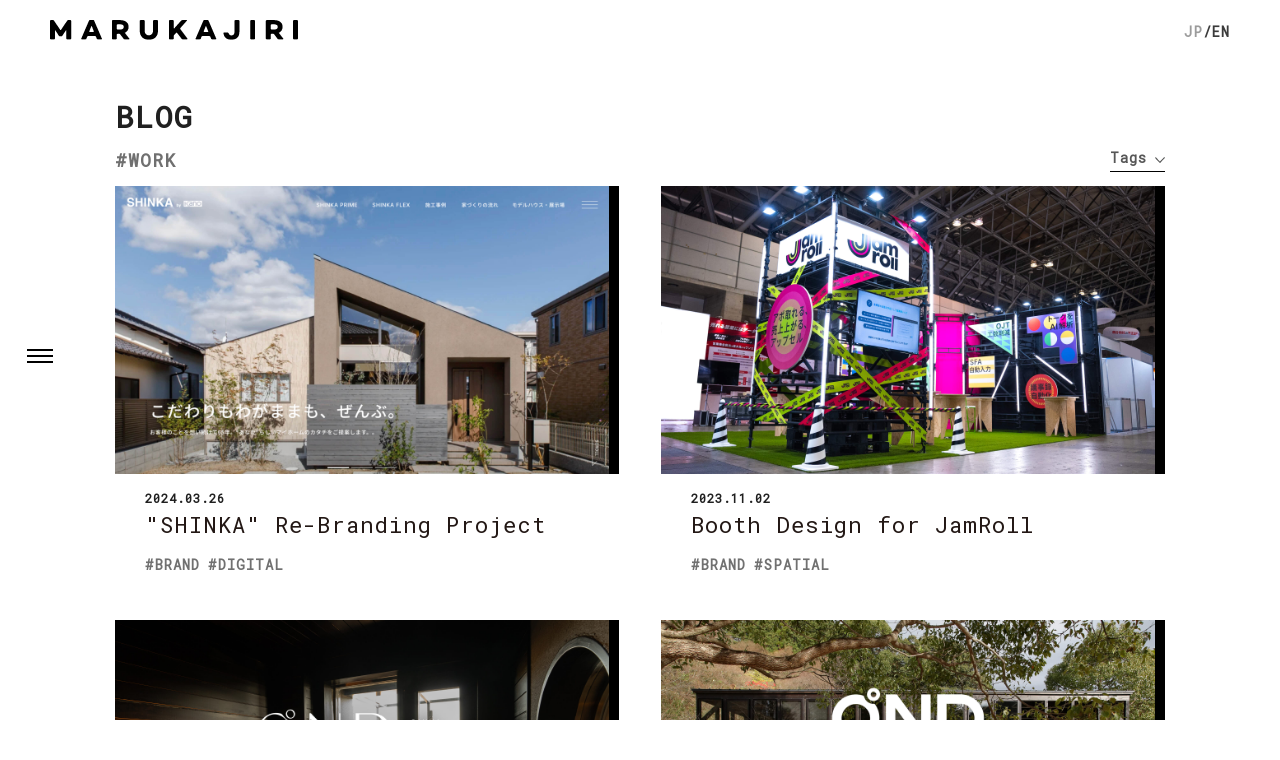

--- FILE ---
content_type: text/html; charset=UTF-8
request_url: https://mrkjr.jp/en/category/work/
body_size: 8052
content:
<!DOCTYPE html>
<!--[if IE 6]>
<html id="ie6" lang="en-US">
<![endif]-->
<!--[if IE 7]>
<html id="ie7" lang="en-US">
<![endif]-->
<!--[if IE 8]>
<html id="ie8" lang="en-US">
<![endif]-->
<!--[if !(IE 6) & !(IE 7) & !(IE 8)]><!-->
<html lang="en-US">
<!--<![endif]-->
<head>
<meta charset="UTF-8" />
<meta name="viewport" content="width=device-width" />
<meta name="format-detection" content="telephone=no">
<link rel="shortcut icon" href="https://mrkjr.jp/wp/wp-content/themes/twentyeleven/images/common/favicon.ico">
<title>WORK | MARUKAJIRI</title>
<meta name="description" content="まるかじりは、ブランドの成長をともにデザインするブランディングカンパニーです。">
<meta name="keywords" content="desing,film,movie,artdirection,branding,デザイン,映像,ブランディング,まるかじり,marukajiri,mrkjr">
<script src="https://mrkjr.jp/wp/wp-content/themes/twentyeleven/js/jquery.min.js" type="text/javascript"></script>
<script src="https://mrkjr.jp/wp/wp-content/themes/twentyeleven/js/common.js" type="text/javascript"></script>
<script src="https://mrkjr.jp/wp/wp-content/themes/twentyeleven/js/autopager.js" type="text/javascript"></script>
<link rel="profile" href="https://gmpg.org/xfn/11" /><link rel="stylesheet" type="text/css" media="all" href="https://mrkjr.jp/wp/wp-content/themes/twentyeleven/style.css" />
<link rel="pingback" href="https://mrkjr.jp/wp/xmlrpc.php" />
<link href="https://fonts.googleapis.com/css?family=Roboto+Mono" rel="stylesheet">
<link rel="stylesheet" href="https://cdn.jsdelivr.net/npm/yakuhanjp@3.0.0/dist/css/yakuhanjp.min.css">
<link rel="stylesheet" type="text/css" media="all" href="https://mrkjr.jp/wp/wp-content/themes/twentyeleven/css/format.css" />
<link rel="stylesheet" type="text/css" media="all" href="https://mrkjr.jp/wp/wp-content/themes/twentyeleven/css/common_pc.css" />
<link rel="stylesheet" type="text/css" media="all" href="https://mrkjr.jp/wp/wp-content/themes/twentyeleven/css/common_sp.css" />
<link rel="stylesheet" type="text/css" media="all" href="https://mrkjr.jp/wp/wp-content/themes/twentyeleven/css/low_pc.css" />
<link rel="stylesheet" type="text/css" media="all" href="https://mrkjr.jp/wp/wp-content/themes/twentyeleven/css/low_sp.css" />
<link rel="stylesheet" type="text/css" media="all" href="https://mrkjr.jp/wp/wp-content/themes/twentyeleven/css/new.css" />
<!--[if lt IE 9]>
<script src="https://mrkjr.jp/wp/wp-content/themes/twentyeleven/js/html5.js" type="text/javascript"></script>
<![endif]-->

<!-- All in One SEO Pack 2.6.1 by Michael Torbert of Semper Fi Web Designob_start_detected [-1,-1] -->
<meta name="keywords"  content="artdirection,rebranding,design,website,branding,art direction,graphic design,graphic,logo,ci,naming,new business,水口哲也,tetsuyamizuguchi,enhance,synesthesia,ブランディング,mrkjr,まるかじり,ウェブサイト,ブランドサイト,cm,digital,ad,movie,film,animation,kodomohonnomori,ncbf,tadaoando,library,picturebook,nakanoshima,experimental,ロゴ,パーパス,purpose,mission,vision,ミッション,ビジョン,yamaha,bach,yoshitakahaba,book,aphorism,installation,wacre,ui,ux,hydelic,musicvideo,tetriseffect,tetris,playstation,music video,ソニー,sony,アニメーション,animatioin,アートディレクション,デザイン,映像,動画,インスタレーション,インタラクティブ,interactive,inbound,event,猿田彦珈琲,coredo室町テラス,誠品生活日本橋店,ライゾマ,rhizomatiks,らくださん,coffee,コーヒー,映像演出,direction,no_border,ノーボーダー,土屋敏男,motion graphics,,live,motion,editingnippon,山田果樹園,yamadaorchird,青森,名刺,local,tetris effects,resonair,special kudos,tetris effect,web,brandsite,ar,mr,motiongraphics,travel hub mix,asobisystem,hoshinoresort,illustlation,dariyamada,illustration,signage,nikon,wearable camera,keymission,director,edit,illustrator,isamugakiya,polysics,gomora,ultraman,travel,dance,space shower tv,神アプリ,final shout,ファイナルシャウト,iphone app,アプリ,講談社,超整理手帳,shot note,イラスト,コマ撮り,stopmotion,kinect,gaka,tsuchinoko,onedotzero,dotmovfes" />
<meta name="robots" content="noindex,follow" />

<link rel="canonical" href="https://mrkjr.jp/en/category/work/" />
<!-- /all in one seo pack -->
<link rel='dns-prefetch' href='//s.w.org' />
<link rel="alternate" type="application/rss+xml" title="MARUKAJIRI &raquo; Feed" href="https://mrkjr.jp/en/feed/" />
<link rel="alternate" type="application/rss+xml" title="MARUKAJIRI &raquo; Comments Feed" href="https://mrkjr.jp/en/comments/feed/" />
<link rel="alternate" type="application/rss+xml" title="MARUKAJIRI &raquo; WORK Category Feed" href="https://mrkjr.jp/en/category/work/feed/" />
		<script type="text/javascript">
			window._wpemojiSettings = {"baseUrl":"https:\/\/s.w.org\/images\/core\/emoji\/11\/72x72\/","ext":".png","svgUrl":"https:\/\/s.w.org\/images\/core\/emoji\/11\/svg\/","svgExt":".svg","source":{"concatemoji":"https:\/\/mrkjr.jp\/wp\/wp-includes\/js\/wp-emoji-release.min.js?ver=4.9.26"}};
			!function(e,a,t){var n,r,o,i=a.createElement("canvas"),p=i.getContext&&i.getContext("2d");function s(e,t){var a=String.fromCharCode;p.clearRect(0,0,i.width,i.height),p.fillText(a.apply(this,e),0,0);e=i.toDataURL();return p.clearRect(0,0,i.width,i.height),p.fillText(a.apply(this,t),0,0),e===i.toDataURL()}function c(e){var t=a.createElement("script");t.src=e,t.defer=t.type="text/javascript",a.getElementsByTagName("head")[0].appendChild(t)}for(o=Array("flag","emoji"),t.supports={everything:!0,everythingExceptFlag:!0},r=0;r<o.length;r++)t.supports[o[r]]=function(e){if(!p||!p.fillText)return!1;switch(p.textBaseline="top",p.font="600 32px Arial",e){case"flag":return s([55356,56826,55356,56819],[55356,56826,8203,55356,56819])?!1:!s([55356,57332,56128,56423,56128,56418,56128,56421,56128,56430,56128,56423,56128,56447],[55356,57332,8203,56128,56423,8203,56128,56418,8203,56128,56421,8203,56128,56430,8203,56128,56423,8203,56128,56447]);case"emoji":return!s([55358,56760,9792,65039],[55358,56760,8203,9792,65039])}return!1}(o[r]),t.supports.everything=t.supports.everything&&t.supports[o[r]],"flag"!==o[r]&&(t.supports.everythingExceptFlag=t.supports.everythingExceptFlag&&t.supports[o[r]]);t.supports.everythingExceptFlag=t.supports.everythingExceptFlag&&!t.supports.flag,t.DOMReady=!1,t.readyCallback=function(){t.DOMReady=!0},t.supports.everything||(n=function(){t.readyCallback()},a.addEventListener?(a.addEventListener("DOMContentLoaded",n,!1),e.addEventListener("load",n,!1)):(e.attachEvent("onload",n),a.attachEvent("onreadystatechange",function(){"complete"===a.readyState&&t.readyCallback()})),(n=t.source||{}).concatemoji?c(n.concatemoji):n.wpemoji&&n.twemoji&&(c(n.twemoji),c(n.wpemoji)))}(window,document,window._wpemojiSettings);
		</script>
		<style type="text/css">
img.wp-smiley,
img.emoji {
	display: inline !important;
	border: none !important;
	box-shadow: none !important;
	height: 1em !important;
	width: 1em !important;
	margin: 0 .07em !important;
	vertical-align: -0.1em !important;
	background: none !important;
	padding: 0 !important;
}
</style>
<link rel='stylesheet' id='bogo-css'  href='https://mrkjr.jp/wp/wp-content/plugins/bogo/includes/css/style.css?ver=3.1.4' type='text/css' media='all' />
<link rel='stylesheet' id='fvp-frontend-css'  href='https://mrkjr.jp/wp/wp-content/plugins/featured-video-plus/styles/frontend.css?ver=2.3.3' type='text/css' media='all' />
<script>if (document.location.protocol != "https:") {document.location = document.URL.replace(/^http:/i, "https:");}</script><script type='text/javascript' src='https://mrkjr.jp/wp/wp-includes/js/jquery/jquery.js?ver=1.12.4'></script>
<script type='text/javascript' src='https://mrkjr.jp/wp/wp-includes/js/jquery/jquery-migrate.min.js?ver=1.4.1'></script>
<script type='text/javascript' src='https://mrkjr.jp/wp/wp-content/plugins/featured-video-plus/js/jquery.fitvids.min.js?ver=master-2015-08'></script>
<script type='text/javascript'>
/* <![CDATA[ */
var fvpdata = {"ajaxurl":"https:\/\/mrkjr.jp\/wp\/wp-admin\/admin-ajax.php","nonce":"8646251aaf","fitvids":"1","dynamic":"","overlay":"","opacity":"0.75","color":"b","width":"640"};
/* ]]> */
</script>
<script type='text/javascript' src='https://mrkjr.jp/wp/wp-content/plugins/featured-video-plus/js/frontend.min.js?ver=2.3.3'></script>
<link rel='https://api.w.org/' href='https://mrkjr.jp/en/wp-json/' />
<link rel="EditURI" type="application/rsd+xml" title="RSD" href="https://mrkjr.jp/wp/xmlrpc.php?rsd" />
<link rel="wlwmanifest" type="application/wlwmanifest+xml" href="https://mrkjr.jp/wp/wp-includes/wlwmanifest.xml" /> 
<meta name="generator" content="WordPress 4.9.26" />
<link rel="alternate" hreflang="ja" href="https://mrkjr.jp/category/work/" />
<link rel="alternate" hreflang="en-US" href="https://mrkjr.jp/en/category/work/" />
<script type="text/javascript">
	window._wp_rp_static_base_url = 'https://wprp.zemanta.com/static/';
	window._wp_rp_wp_ajax_url = "https://mrkjr.jp/wp/wp-admin/admin-ajax.php";
	window._wp_rp_plugin_version = '3.6.4';
	window._wp_rp_post_id = '2647';
	window._wp_rp_num_rel_posts = '2';
	window._wp_rp_thumbnails = true;
	window._wp_rp_post_title = '%22SHINKA%22+Re-Branding+Project';
	window._wp_rp_post_tags = ['art+direction', 'design', 'branding', 'website', 'brand', 'work', 'digital', 'kano', 'design', 'interview', 'illustr', 'project', 'brand', 'research', 'rebrand', 'technolog', 'hous', 'seri', 'dt', 'br', 'develop', 'a'];
	window._wp_rp_promoted_content = true;
</script>
<link rel="stylesheet" href="https://mrkjr.jp/wp/wp-content/plugins/wordpress-23-related-posts-plugin/static/themes/vertical.css?version=3.6.4" />
<!-- Global site tag (gtag.js) - Google Analytics -->
<script async src="https://www.googletagmanager.com/gtag/js?id=UA-74789179-1"></script>
<script>
  window.dataLayer = window.dataLayer || [];
  function gtag(){dataLayer.push(arguments);}
  gtag('js', new Date());

  gtag('config', 'UA-74789179-1');
</script>
<!-- User Heat Tag -->
<script type="text/javascript">
(function(add, cla){window['UserHeatTag']=cla;window[cla]=window[cla]||function(){(window[cla].q=window[cla].q||[]).push(arguments)},window[cla].l=1*new Date();var ul=document.createElement('script');var tag = document.getElementsByTagName('script')[0];ul.async=1;ul.src=add;tag.parentNode.insertBefore(ul,tag);})('//uh.nakanohito.jp/uhj2/uh.js', '_uhtracker');_uhtracker({id:'uh034FJR13'});
</script>
<!-- End User Heat Tag -->
</head>

<body data-rsssl=1 class="archive category category-work category-3 en-US single-author two-column right-sidebar">
<div id="page" class="hfeed">
	<header>
    <h1><a href="https://mrkjr.jp/en/"><img src="https://mrkjr.jp/wp/wp-content/themes/twentyeleven/images/common/logo.svg" alt="MARUKAJIRI"></a></h1>
    <div class="utilarea">
    	<a class="menu-trigger" >
            <span class="top"></span>
            <span class="middle"></span>
            <span class="bottom"></span>
        </a>
    </div>
    <div id="langsw"><aside id="bogo_language_switcher-2" class="widget widget_bogo_language_switcher"><h3 class="widget-title">Language Switcher</h3><ul class="bogo-language-switcher"><li class="en-US en current first">EN</li>
<li class="ja last"><a rel="alternate" hreflang="ja" href="https://mrkjr.jp/category/work/" title="JP">JP</a></li>
</ul>
</aside></div>
    <nav>
    	<div>
            <p class="close_sp"><p class="close"><span></span><span></span></p></p>
            <section>
                <ul id="gnav">
                    <li><a href="https://mrkjr.jp/en/work/">WORK</a></li><li><a href="https://mrkjr.jp/en/about/">ABOUT</a></li><li><a href="https://mrkjr.jp/en/services/">SERVICES</a></li><li><a href="https://medium.com/mrkjr" target="_blank">BLOG</a></li><li class="subnav"><ul id="subnav"><li><a href="https://mrkjr.jp/en/about?id=jobs">JOBS</a></li><li><a href="http://eepurl.com/cN8RlT" target="_blank">JOIN NEWSLETTER</a></li></ul></li><li class="sp"><address>
                <h2>MARUKAJIRI Inc.</h2>
                <p>2F 5-11-24 Minami Aoyama, Minato-ku, Tokyo<br />107-0062 Japan</p>
                <a href="mailto:info@mrkjr.jp" class="link_contact">CONTACT</a>
                <ul>
                    <li><a href="https://www.instagram.com/marukajiri_inc/" target="_blank"><img src="https://mrkjr.jp/wp/wp-content/themes/twentyeleven/images/common/icon_insta_gr.svg" alt="Instagram"></a></li>
                    <li><a href="https://twitter.com/marukajiri_inc" target="_blank"><img src="https://mrkjr.jp/wp/wp-content/themes/twentyeleven/images/common/icon_tw_gr.svg" alt="TWITTER"></a></li>
                </ul>
            </address></li>
                </ul>
            </section>
            <address class="pc"><div>
                <h2>MARUKAJIRI Inc.</h2>
                <p>2F 5-11-24 Minami Aoyama, Minato-ku, Tokyo<br />107-0062 Japan</p>
                <ul>
                    <li><a href="https://www.instagram.com/marukajiri_inc/" target="_blank"><img src="https://mrkjr.jp/wp/wp-content/themes/twentyeleven/images/common/icon_insta_gr.svg" alt="Instagram"></a></li>
                    <li><a href="https://twitter.com/marukajiri_inc" target="_blank"><img src="https://mrkjr.jp/wp/wp-content/themes/twentyeleven/images/common/icon_tw_gr.svg" alt="TWITTER"></a></li>
                </ul>
                <a href="mailto:info@mrkjr.jp">CONTACT</a></div>
            </address>
        </div>
    </nav>
    </header>

<div id="main">
<div id ="content" class="lowp">
	<div id="blog">
        <h2 class="effect effecton">BLOG</h2>
        <section>
            <h3 class="effect effecton">#WORK</h3>
            <div id="sort_tags">
            	<p id="btn_sort">Tags<img src="https://mrkjr.jp/wp/wp-content/themes/twentyeleven/images/common/icon_arrow_v.svg"/></p>
                <ul id="list_tags">
						<li class="cat-item cat-item-53"><a href="https://mrkjr.jp/en/category/blog/experience/" >experience</a>
</li>
	<li class="cat-item cat-item-54"><a href="https://mrkjr.jp/en/category/blog/music/" >music</a>
</li>
                </ul>
            </div>
            <ul class="blog_list effect effecton">
                            <li>
                    <p class="thumb_link"><a href="https://mrkjr.jp/en/work/shinka-rebrandingproject/" class="scale"><img src="https://mrkjr.jp/wp/wp-content/uploads/main_SHINKA_pc.jpg" alt="&#8220;SHINKA&#8221; Re-Branding Project" /></a></p>
                    <p class="blog_time">2024.03.26</p>
                    <p class="blog_ttl"><a href="https://mrkjr.jp/en/work/shinka-rebrandingproject/">"SHINKA" Re-Branding Project</a></p>
                    <p class="blog_tag">
						<a href="/wp/category/blog/BRAND" >BRAND</a><a href="/wp/category/blog/DIGITAL" >DIGITAL</a>                    </p>
                </li>
			                <li>
                    <p class="thumb_link"><a href="https://mrkjr.jp/en/work/jamroll-boothdesign/" class="scale"><img src="https://mrkjr.jp/wp/wp-content/uploads/main_poeticsJamroll_pc.jpg" alt="Booth Design for JamRoll" /></a></p>
                    <p class="blog_time">2023.11.02</p>
                    <p class="blog_ttl"><a href="https://mrkjr.jp/en/work/jamroll-boothdesign/">Booth Design for JamRoll</a></p>
                    <p class="blog_tag">
						<a href="/wp/category/blog/BRAND" >BRAND</a><a href="/wp/category/blog/SPATIAL" >SPATIAL</a>                    </p>
                </li>
			                <li>
                    <p class="thumb_link"><a href="https://mrkjr.jp/en/work/ondhotel-branding-project/" class="scale"><img src="https://mrkjr.jp/wp/wp-content/uploads/main_ondhotel3_pc.jpg" alt="&#8220;OND HOTEL&#8221; Branding Project in Takeo, Saga" /></a></p>
                    <p class="blog_time">2023.09.15</p>
                    <p class="blog_ttl"><a href="https://mrkjr.jp/en/work/ondhotel-branding-project/">"OND HOTEL" Branding Project in Takeo, Saga</a></p>
                    <p class="blog_tag">
						<a href="/wp/category/blog/BRAND" >BRAND</a>                    </p>
                </li>
			                <li>
                    <p class="thumb_link"><a href="https://mrkjr.jp/en/work/ondpark-branding-project/" class="scale"><img src="https://mrkjr.jp/wp/wp-content/uploads/main_ONDPARK2_pc.jpg" alt="&#8220;OND PARK&#8221; Branding Project in Takeo, Saga" /></a></p>
                    <p class="blog_time">2023.05.10</p>
                    <p class="blog_ttl"><a href="https://mrkjr.jp/en/work/ondpark-branding-project/">"OND PARK" Branding Project in Takeo, Saga</a></p>
                    <p class="blog_tag">
						<a href="/wp/category/blog/BUSINESS" >BUSINESS</a>                    </p>
                </li>
			                <li>
                    <p class="thumb_link"><a href="https://mrkjr.jp/en/work/synesthesialab-brand-site/" class="scale"><img src="https://mrkjr.jp/wp/wp-content/uploads/main_Slab_pc.jpg" alt="Synesthesia Lab -Brand site-" /></a></p>
                    <p class="blog_time">2022.10.13</p>
                    <p class="blog_ttl"><a href="https://mrkjr.jp/en/work/synesthesialab-brand-site/">Synesthesia Lab -Brand site-</a></p>
                    <p class="blog_tag">
						<a href="/wp/category/blog/BRAND" >BRAND</a><a href="/wp/category/blog/DIGITAL" >DIGITAL</a>                    </p>
                </li>
			                <li>
                    <p class="thumb_link"><a href="https://mrkjr.jp/en/work/ubereats/" class="scale"><img src="https://mrkjr.jp/wp/wp-content/uploads/main_ubereats_pc.png" alt="Uber Eats" /></a></p>
                    <p class="blog_time">2022.03.30</p>
                    <p class="blog_ttl"><a href="https://mrkjr.jp/en/work/ubereats/">Uber Eats</a></p>
                    <p class="blog_tag">
						<a href="/wp/category/blog/BRAND" >BRAND</a><a href="/wp/category/blog/DIGITAL" >DIGITAL</a><a href="/wp/category/blog/Selected_en" >Selected_en</a>                    </p>
                </li>
			                <li>
                    <p class="thumb_link"><a href="https://mrkjr.jp/en/work/kodomohonnomori_ncbf/" class="scale"><img src="https://mrkjr.jp/wp/wp-content/uploads/main_kodomohonnomori_pc.jpg" alt="Nakanoshima Children’s Book Forest" /></a></p>
                    <p class="blog_time">2022.01.05</p>
                    <p class="blog_ttl"><a href="https://mrkjr.jp/en/work/kodomohonnomori_ncbf/">Nakanoshima Children’s Book Forest</a></p>
                    <p class="blog_tag">
						<a href="/wp/category/blog/Selected_en" >Selected_en</a><a href="/wp/category/blog/SPATIAL" >SPATIAL</a>                    </p>
                </li>
			                <li>
                    <p class="thumb_link"><a href="https://mrkjr.jp/en/work/bears_branding/" class="scale"><img src="https://mrkjr.jp/wp/wp-content/uploads/main_bears_pc.jpg" alt="Branding for Bears" /></a></p>
                    <p class="blog_time">2021.12.09</p>
                    <p class="blog_ttl"><a href="https://mrkjr.jp/en/work/bears_branding/">Branding for Bears</a></p>
                    <p class="blog_tag">
						<a href="/wp/category/blog/BUSINESS" >BUSINESS</a><a href="/wp/category/blog/Selected_en" >Selected_en</a>                    </p>
                </li>
			                <li>
                    <p class="thumb_link"><a href="https://mrkjr.jp/en/work/yamaha-ginza_installation/" class="scale"><img src="https://mrkjr.jp/wp/wp-content/uploads/main_yamaha_pc.jpg" alt="YAMAHA GINZA ”Aphorisms in Animation”" /></a></p>
                    <p class="blog_time">2021.03.15</p>
                    <p class="blog_ttl"><a href="https://mrkjr.jp/en/work/yamaha-ginza_installation/">YAMAHA GINZA ”Aphorisms in Animation”</a></p>
                    <p class="blog_tag">
						<a href="/wp/category/blog/SPATIAL" >SPATIAL</a>                    </p>
                </li>
			                <li>
                    <p class="thumb_link"><a href="https://mrkjr.jp/en/work/branding-for-work-lounge-wacre/" class="scale"><img src="https://mrkjr.jp/wp/wp-content/uploads/main_wacre_pc.jpg" alt="BRANDING for WORK LOUNGE WACRÉ" /></a></p>
                    <p class="blog_time">2021.01.22</p>
                    <p class="blog_ttl"><a href="https://mrkjr.jp/en/work/branding-for-work-lounge-wacre/">BRANDING for WORK LOUNGE WACRÉ</a></p>
                    <p class="blog_tag">
						<a href="/wp/category/blog/BRAND" >BRAND</a><a href="/wp/category/blog/DIGITAL" >DIGITAL</a>                    </p>
                </li>
			                <li>
                    <p class="thumb_link"><a href="https://mrkjr.jp/en/work/kodomohonnomori_aphorism/" class="scale"><img src="https://mrkjr.jp/wp/wp-content/uploads/main_kodomohonnomori_aphorism2_pc.jpg" alt="Aphorisms in Animation: Nakanoshima Children’s Book Forest" /></a></p>
                    <p class="blog_time">2020.07.13</p>
                    <p class="blog_ttl"><a href="https://mrkjr.jp/en/work/kodomohonnomori_aphorism/">Aphorisms in Animation: Nakanoshima Children’s Book Forest</a></p>
                    <p class="blog_tag">
						<a href="/wp/category/blog/SPATIAL" >SPATIAL</a>                    </p>
                </li>
			                <li>
                    <p class="thumb_link"><a href="https://mrkjr.jp/en/work/hydelic-musicvideos/" class="scale"><img src="https://mrkjr.jp/wp/wp-content/uploads/main_hydelic_pc.jpg" alt="Created Music Videos for Hydelic." /></a></p>
                    <p class="blog_time">2020.07.05</p>
                    <p class="blog_ttl"><a href="https://mrkjr.jp/en/work/hydelic-musicvideos/">Created Music Videos for Hydelic.</a></p>
                    <p class="blog_tag">
						<a href="/wp/category/blog/DIGITAL" >DIGITAL</a>                    </p>
                </li>
			                <li>
                    <p class="thumb_link"><a href="https://mrkjr.jp/en/work/google/" class="scale"><img src="https://mrkjr.jp/wp/wp-content/uploads/main_Google_pc.png" alt="Google" /></a></p>
                    <p class="blog_time">2020.04.04</p>
                    <p class="blog_ttl"><a href="https://mrkjr.jp/en/work/google/">Google</a></p>
                    <p class="blog_tag">
						<a href="/wp/category/blog/BRAND" >BRAND</a><a href="/wp/category/blog/DIGITAL" >DIGITAL</a><a href="/wp/category/blog/Selected_en" >Selected_en</a>                    </p>
                </li>
			                <li>
                    <p class="thumb_link"><a href="https://mrkjr.jp/en/work/good-drive/" class="scale"><img src="https://mrkjr.jp/wp/wp-content/uploads/main_gooddrive_pc.jpg" alt="Created concept movie for “GOOD DRIVE”, a joint project developed by Sony Corp. and Sony Assurance, Inc." /></a></p>
                    <p class="blog_time">2020.04.02</p>
                    <p class="blog_ttl"><a href="https://mrkjr.jp/en/work/good-drive/">Created concept movie for “GOOD DRIVE”, a joint project developed by Sony Corp. and S…</a></p>
                    <p class="blog_tag">
						<a href="/wp/category/blog/BRAND" >BRAND</a><a href="/wp/category/blog/DIGITAL" >DIGITAL</a>                    </p>
                </li>
			                <li>
                    <p class="thumb_link"><a href="https://mrkjr.jp/en/work/netflix/" class="scale"><img src="https://mrkjr.jp/wp/wp-content/uploads/main_Netflix_pc.png" alt="NETFLIX" /></a></p>
                    <p class="blog_time">2020.03.27</p>
                    <p class="blog_ttl"><a href="https://mrkjr.jp/en/work/netflix/">NETFLIX</a></p>
                    <p class="blog_tag">
						<a href="/wp/category/blog/BRAND" >BRAND</a><a href="/wp/category/blog/Selected_en" >Selected_en</a><a href="/wp/category/blog/SPATIAL" >SPATIAL</a>                    </p>
                </li>
			                <li>
                    <p class="thumb_link"><a href="https://mrkjr.jp/en/work/samurai-craft/" class="scale"><img src="https://mrkjr.jp/wp/wp-content/uploads/main_samurai_pc.jpg" alt="SAMURAI CRAFT" /></a></p>
                    <p class="blog_time">2020.03.27</p>
                    <p class="blog_ttl"><a href="https://mrkjr.jp/en/work/samurai-craft/">SAMURAI CRAFT</a></p>
                    <p class="blog_tag">
						<a href="/wp/category/blog/BRAND" >BRAND</a><a href="/wp/category/blog/Selected_en" >Selected_en</a>                    </p>
                </li>
			                <li>
                    <p class="thumb_link"><a href="https://mrkjr.jp/en/work/magellan-resorts/" class="scale"><img src="https://mrkjr.jp/wp/wp-content/uploads/main_magellan_pc.jpg" alt="MAGELLAN RESORTS -BEYOND IMAGINATION-" /></a></p>
                    <p class="blog_time">2020.03.26</p>
                    <p class="blog_ttl"><a href="https://mrkjr.jp/en/work/magellan-resorts/">MAGELLAN RESORTS -BEYOND IMAGINATION-</a></p>
                    <p class="blog_tag">
						<a href="/wp/category/blog/BRAND" >BRAND</a><a href="/wp/category/blog/DIGITAL" >DIGITAL</a><a href="/wp/category/blog/Selected_en" >Selected_en</a>                    </p>
                </li>
			                <li>
                    <p class="thumb_link"><a href="https://mrkjr.jp/en/work/mitsubishi-electric-china-exhibition/" class="scale"><img src="https://mrkjr.jp/wp/wp-content/uploads/main_MitsubishiElectric_pc.jpg" alt="Designed Interactive Installation for Mitsubishi Electric China Event" /></a></p>
                    <p class="blog_time">2020.03.26</p>
                    <p class="blog_ttl"><a href="https://mrkjr.jp/en/work/mitsubishi-electric-china-exhibition/">Designed Interactive Installation for Mitsubishi Electric China Event</a></p>
                    <p class="blog_tag">
						<a href="/wp/category/blog/SPATIAL" >SPATIAL</a>                    </p>
                </li>
			                <li>
                    <p class="thumb_link"><a href="https://mrkjr.jp/en/work/nemuli/" class="scale"><img src="https://mrkjr.jp/wp/wp-content/uploads/main_nemuli_pc.jpg" alt="nemuli" /></a></p>
                    <p class="blog_time">2020.03.24</p>
                    <p class="blog_ttl"><a href="https://mrkjr.jp/en/work/nemuli/">nemuli</a></p>
                    <p class="blog_tag">
						<a href="/wp/category/blog/BRAND" >BRAND</a>                    </p>
                </li>
			                <li>
                    <p class="thumb_link"><a href="https://mrkjr.jp/en/work/sarutahikocoffee-dripwords/" class="scale"><img src="https://mrkjr.jp/wp/wp-content/uploads/main_Sarutahiko_pc.png" alt="Sarutahiko coffee “DRIP WORDS – Brewing Lines" /></a></p>
                    <p class="blog_time">2020.02.02</p>
                    <p class="blog_ttl"><a href="https://mrkjr.jp/en/work/sarutahikocoffee-dripwords/">Sarutahiko coffee “DRIP WORDS – Brewing Lines</a></p>
                    <p class="blog_tag">
						<a href="/wp/category/blog/SPATIAL" >SPATIAL</a>                    </p>
                </li>
			                <li>
                    <p class="thumb_link"><a href="https://mrkjr.jp/en/work/no_border/" class="scale"><img src="https://mrkjr.jp/wp/wp-content/uploads/main_no_border_pc.png" alt="NO_BORDER" /></a></p>
                    <p class="blog_time">2019.08.02</p>
                    <p class="blog_ttl"><a href="https://mrkjr.jp/en/work/no_border/">NO_BORDER</a></p>
                    <p class="blog_tag">
						<a href="/wp/category/blog/SPATIAL" >SPATIAL</a>                    </p>
                </li>
			                <li>
                    <p class="thumb_link"><a href="https://mrkjr.jp/en/work/editing-nippon/" class="scale"><img src="https://mrkjr.jp/wp/wp-content/uploads/main_EditingNIPPON_pc.png" alt="Editing NIPPON" /></a></p>
                    <p class="blog_time">2019.05.02</p>
                    <p class="blog_ttl"><a href="https://mrkjr.jp/en/work/editing-nippon/">Editing NIPPON</a></p>
                    <p class="blog_tag">
						<a href="/wp/category/blog/SPATIAL" >SPATIAL</a>                    </p>
                </li>
			                <li>
                    <p class="thumb_link"><a href="https://mrkjr.jp/en/work/netflix-ultraman-battle/" class="scale"><img src="https://mrkjr.jp/wp/wp-content/uploads/main_Netflix_ultraman_pc.jpg" alt="NETFLIX -ULTRAMAN BATTLE-" /></a></p>
                    <p class="blog_time">2019.03.21</p>
                    <p class="blog_ttl"><a href="https://mrkjr.jp/en/work/netflix-ultraman-battle/">NETFLIX -ULTRAMAN BATTLE-</a></p>
                    <p class="blog_tag">
						<a href="/wp/category/blog/BRAND" >BRAND</a><a href="/wp/category/blog/SPATIAL" >SPATIAL</a>                    </p>
                </li>
			                <li>
                    <p class="thumb_link"><a href="https://mrkjr.jp/en/work/yamada-orchard/" class="scale"><img src="https://mrkjr.jp/wp/wp-content/uploads/main_YamadaOrchird_pc.jpg" alt="YAMADA ORCHARD -Brand Design-" /></a></p>
                    <p class="blog_time">2019.01.02</p>
                    <p class="blog_ttl"><a href="https://mrkjr.jp/en/work/yamada-orchard/">YAMADA ORCHARD -Brand Design-</a></p>
                    <p class="blog_tag">
						<a href="/wp/category/blog/BRAND" >BRAND</a><a href="/wp/category/blog/BUSINESS" >BUSINESS</a>                    </p>
                </li>
			                <li>
                    <p class="thumb_link"><a href="https://mrkjr.jp/en/work/resonair-brand-site/" class="scale"><img src="https://mrkjr.jp/wp/wp-content/uploads/main_resonair_pc.png" alt="Resonair -Brand site-" /></a></p>
                    <p class="blog_time">2018.11.15</p>
                    <p class="blog_ttl"><a href="https://mrkjr.jp/en/work/resonair-brand-site/">Resonair -Brand site-</a></p>
                    <p class="blog_tag">
						<a href="/wp/category/blog/DIGITAL" >DIGITAL</a>                    </p>
                </li>
			                <li>
                    <p class="thumb_link"><a href="https://mrkjr.jp/en/work/enhance-brand-site/" class="scale"><img src="https://mrkjr.jp/wp/wp-content/uploads/main_enhance_pc.png" alt="Enhance -Brand site-" /></a></p>
                    <p class="blog_time">2018.11.02</p>
                    <p class="blog_ttl"><a href="https://mrkjr.jp/en/work/enhance-brand-site/">Enhance -Brand site-</a></p>
                    <p class="blog_tag">
						<a href="/wp/category/blog/DIGITAL" >DIGITAL</a>                    </p>
                </li>
			                <li>
                    <p class="thumb_link"><a href="https://mrkjr.jp/en/work/netflix-next-robo-battle/" class="scale"><img src="https://mrkjr.jp/wp/wp-content/uploads/main_nextrobo_pc.jpg" alt="NETFLIX -NEXT ROBO BATTLE-" /></a></p>
                    <p class="blog_time">2018.10.03</p>
                    <p class="blog_ttl"><a href="https://mrkjr.jp/en/work/netflix-next-robo-battle/">NETFLIX -NEXT ROBO BATTLE-</a></p>
                    <p class="blog_tag">
						<a href="/wp/category/blog/SPATIAL" >SPATIAL</a>                    </p>
                </li>
			                <li>
                    <p class="thumb_link"><a href="https://mrkjr.jp/en/work/mmm-brand-site/" class="scale"><img src="https://mrkjr.jp/wp/wp-content/uploads/main_MMM_pc.jpg" alt="MMM -Brand Site-" /></a></p>
                    <p class="blog_time">2018.10.02</p>
                    <p class="blog_ttl"><a href="https://mrkjr.jp/en/work/mmm-brand-site/">MMM -Brand Site-</a></p>
                    <p class="blog_tag">
						<a href="/wp/category/blog/DIGITAL" >DIGITAL</a>                    </p>
                </li>
			                <li>
                    <p class="thumb_link"><a href="https://mrkjr.jp/en/work/synesthesia-suit/" class="scale"><img src="https://mrkjr.jp/wp/wp-content/uploads/main_ss_suit_pc.png" alt="Synesthesia Suit -Brand Site-" /></a></p>
                    <p class="blog_time">2018.09.21</p>
                    <p class="blog_ttl"><a href="https://mrkjr.jp/en/work/synesthesia-suit/">Synesthesia Suit -Brand Site-</a></p>
                    <p class="blog_tag">
						<a href="/wp/category/blog/DIGITAL" >DIGITAL</a>                    </p>
                </li>
			                <li>
                    <p class="thumb_link"><a href="https://mrkjr.jp/en/work/google-mybusiness/" class="scale"><img src="https://mrkjr.jp/wp/wp-content/uploads/main_SMB_pc.png" alt="Google My Business" /></a></p>
                    <p class="blog_time">2018.07.29</p>
                    <p class="blog_ttl"><a href="https://mrkjr.jp/en/work/google-mybusiness/">Google My Business</a></p>
                    <p class="blog_tag">
						<a href="/wp/category/blog/DIGITAL" >DIGITAL</a>                    </p>
                </li>
			                <li>
                    <p class="thumb_link"><a href="https://mrkjr.jp/en/work/edge-of/" class="scale"><img src="https://mrkjr.jp/wp/wp-content/uploads/main_edgeof_pc.png" alt="EDGEof" /></a></p>
                    <p class="blog_time">2018.04.01</p>
                    <p class="blog_ttl"><a href="https://mrkjr.jp/en/work/edge-of/">EDGEof</a></p>
                    <p class="blog_tag">
						<a href="/wp/category/blog/DIGITAL" >DIGITAL</a>                    </p>
                </li>
			                <li>
                    <p class="thumb_link"><a href="https://mrkjr.jp/en/work/sony-wena/" class="scale"><img src="https://mrkjr.jp/wp/wp-content/uploads/main_wena_pc.png" alt="SONY -new wena wrist-" /></a></p>
                    <p class="blog_time">2017.11.27</p>
                    <p class="blog_ttl"><a href="https://mrkjr.jp/en/work/sony-wena/">SONY -new wena wrist-</a></p>
                    <p class="blog_tag">
						<a href="/wp/category/blog/DIGITAL" >DIGITAL</a>                    </p>
                </li>
			                <li>
                    <p class="thumb_link"><a href="https://mrkjr.jp/en/work/google-gboard/" class="scale"><img src="https://mrkjr.jp/wp/wp-content/uploads/main_Gboard_pc.png" alt="Google Gboard" /></a></p>
                    <p class="blog_time">2017.10.11</p>
                    <p class="blog_ttl"><a href="https://mrkjr.jp/en/work/google-gboard/">Google Gboard</a></p>
                    <p class="blog_tag">
						<a href="/wp/category/blog/DIGITAL" >DIGITAL</a>                    </p>
                </li>
			                <li>
                    <p class="thumb_link"><a href="https://mrkjr.jp/en/work/pasona-travel-hub-mix/" class="scale"><img src="https://mrkjr.jp/wp/wp-content/uploads/main_TSS_pc.png" alt="PASONA -TRAVEL HUB MIX-" /></a></p>
                    <p class="blog_time">2017.08.01</p>
                    <p class="blog_ttl"><a href="https://mrkjr.jp/en/work/pasona-travel-hub-mix/">PASONA -TRAVEL HUB MIX-</a></p>
                    <p class="blog_tag">
						<a href="/wp/category/blog/BRAND" >BRAND</a><a href="/wp/category/blog/SPATIAL" >SPATIAL</a>                    </p>
                </li>
			                <li>
                    <p class="thumb_link"><a href="https://mrkjr.jp/en/work/people-of-hoshino-resorts/" class="scale"><img src="https://mrkjr.jp/wp/wp-content/uploads/main_hoshino_pc.jpg" alt="The people of Hoshino Resorts" /></a></p>
                    <p class="blog_time">2017.07.13</p>
                    <p class="blog_ttl"><a href="https://mrkjr.jp/en/work/people-of-hoshino-resorts/">The people of Hoshino Resorts</a></p>
                    <p class="blog_tag">
						<a href="/wp/category/blog/DIGITAL" >DIGITAL</a>                    </p>
                </li>
			                <li>
                    <p class="thumb_link"><a href="https://mrkjr.jp/en/work/google-app/" class="scale"><img src="https://mrkjr.jp/wp/wp-content/uploads/main_Google_app_pc.png" alt="Google App" /></a></p>
                    <p class="blog_time">2017.06.01</p>
                    <p class="blog_ttl"><a href="https://mrkjr.jp/en/work/google-app/">Google App</a></p>
                    <p class="blog_tag">
						<a href="/wp/category/blog/DIGITAL" >DIGITAL</a>                    </p>
                </li>
			                <li>
                    <p class="thumb_link"><a href="https://mrkjr.jp/en/work/dragon-quest-of-stars/" class="scale"><img src="https://mrkjr.jp/wp/wp-content/uploads/main_DQ_pc.png" alt="DRAGON QUEST -Dragon Quest of Stars-" /></a></p>
                    <p class="blog_time">2017.04.01</p>
                    <p class="blog_ttl"><a href="https://mrkjr.jp/en/work/dragon-quest-of-stars/">DRAGON QUEST -Dragon Quest of Stars-</a></p>
                    <p class="blog_tag">
						<a href="/wp/category/blog/DIGITAL" >DIGITAL</a>                    </p>
                </li>
			                <li>
                    <p class="thumb_link"><a href="https://mrkjr.jp/en/work/nikon-key-mission-series/" class="scale"><img src="https://mrkjr.jp/wp/wp-content/uploads/main_Nikon_pc.png" alt="Nikon -KEY MISSION SERIES-" /></a></p>
                    <p class="blog_time">2016.09.21</p>
                    <p class="blog_ttl"><a href="https://mrkjr.jp/en/work/nikon-key-mission-series/">Nikon -KEY MISSION SERIES-</a></p>
                    <p class="blog_tag">
						<a href="/wp/category/blog/BRAND" >BRAND</a><a href="/wp/category/blog/DIGITAL" >DIGITAL</a>                    </p>
                </li>
			                <li>
                    <p class="thumb_link"><a href="https://mrkjr.jp/en/work/brewingtono/" class="scale"><img src="https://mrkjr.jp/wp/wp-content/uploads/main_tono_pc.jpg" alt="Brewing Tono" /></a></p>
                    <p class="blog_time">2016.08.08</p>
                    <p class="blog_ttl"><a href="https://mrkjr.jp/en/work/brewingtono/">Brewing Tono</a></p>
                    <p class="blog_tag">
						<a href="/wp/category/blog/DIGITAL" >DIGITAL</a>                    </p>
                </li>
			                <li>
                    <p class="thumb_link"><a href="https://mrkjr.jp/en/work/muku-hair-london/" class="scale"><img src="https://mrkjr.jp/wp/wp-content/uploads/main_muku_pc.jpg" alt="Muku Hair London" /></a></p>
                    <p class="blog_time">2016.02.02</p>
                    <p class="blog_ttl"><a href="https://mrkjr.jp/en/work/muku-hair-london/">Muku Hair London</a></p>
                    <p class="blog_tag">
						<a href="/wp/category/blog/DIGITAL" >DIGITAL</a>                    </p>
                </li>
			                <li>
                    <p class="thumb_link"><a href="https://mrkjr.jp/en/work/polysics-music-video-gomora/" class="scale"><img src="https://mrkjr.jp/wp/wp-content/uploads/main_gomora_pc.png" alt="POLYSICS Music Video “King of Monsters: Here comes Gomora, the Ancient Terror”" /></a></p>
                    <p class="blog_time">2015.06.07</p>
                    <p class="blog_ttl"><a href="https://mrkjr.jp/en/work/polysics-music-video-gomora/">POLYSICS Music Video “King of Monsters: Here comes Gomora, the Ancient Terror”</a></p>
                    <p class="blog_tag">
						<a href="/wp/category/blog/DIGITAL" >DIGITAL</a>                    </p>
                </li>
			                <li>
                    <p class="thumb_link"><a href="https://mrkjr.jp/en/work/australia-150k-trip/" class="scale"><img src="https://mrkjr.jp/wp/wp-content/uploads/main_AUS_pc.png" alt="Australia 150K Trip! Let’s All Go to Australia!" /></a></p>
                    <p class="blog_time">2015.04.04</p>
                    <p class="blog_ttl"><a href="https://mrkjr.jp/en/work/australia-150k-trip/">Australia 150K Trip! Let’s All Go to Australia!</a></p>
                    <p class="blog_tag">
						<a href="/wp/category/blog/DIGITAL" >DIGITAL</a>                    </p>
                </li>
			                <li>
                    <p class="thumb_link"><a href="https://mrkjr.jp/en/work/google-discover-shibuya/" class="scale"><img src="https://mrkjr.jp/wp/wp-content/uploads/main_discover_pc.jpg" alt="Google Discover SHIBUYA" /></a></p>
                    <p class="blog_time">2014.08.04</p>
                    <p class="blog_ttl"><a href="https://mrkjr.jp/en/work/google-discover-shibuya/">Google Discover SHIBUYA</a></p>
                    <p class="blog_tag">
						<a href="/wp/category/blog/SPATIAL" >SPATIAL</a>                    </p>
                </li>
			                <li>
                    <p class="thumb_link"><a href="https://mrkjr.jp/en/work/space-shower-tv-station-id/" class="scale"><img src="https://mrkjr.jp/wp/wp-content/uploads/main_SSTV_pc.png" alt="SPACE SHOWER TV STATION ID" /></a></p>
                    <p class="blog_time">2014.01.01</p>
                    <p class="blog_ttl"><a href="https://mrkjr.jp/en/work/space-shower-tv-station-id/">SPACE SHOWER TV STATION ID</a></p>
                    <p class="blog_tag">
						<a href="/wp/category/blog/DIGITAL" >DIGITAL</a>                    </p>
                </li>
			                <li>
                    <p class="thumb_link"><a href="https://mrkjr.jp/en/work/iphone-app-final-shout/" class="scale"><img src="https://mrkjr.jp/wp/wp-content/uploads/main_FinalShout_pc.png" alt="iPhone App &#8220;FINAL SHOUT&#8221;" /></a></p>
                    <p class="blog_time">2013.10.01</p>
                    <p class="blog_ttl"><a href="https://mrkjr.jp/en/work/iphone-app-final-shout/">iPhone App "FINAL SHOUT"</a></p>
                    <p class="blog_tag">
						<a href="/wp/category/blog/DIGITAL" >DIGITAL</a>                    </p>
                </li>
			                <li>
                    <p class="thumb_link"><a href="https://mrkjr.jp/en/work/super-organizing-planner/" class="scale"><img src="https://mrkjr.jp/wp/wp-content/uploads/main_seiritechou_pc.png" alt="講談社 超整理手帳" /></a></p>
                    <p class="blog_time">2013.09.04</p>
                    <p class="blog_ttl"><a href="https://mrkjr.jp/en/work/super-organizing-planner/">講談社 超整理手帳</a></p>
                    <p class="blog_tag">
						<a href="/wp/category/blog/DIGITAL" >DIGITAL</a>                    </p>
                </li>
			                <li>
                    <p class="thumb_link"><a href="https://mrkjr.jp/en/work/food-fighter/" class="scale"><img src="https://mrkjr.jp/wp/wp-content/uploads/main_FoodFighter_pc.png" alt="Food Fighter" /></a></p>
                    <p class="blog_time">2012.11.05</p>
                    <p class="blog_ttl"><a href="https://mrkjr.jp/en/work/food-fighter/">Food Fighter</a></p>
                    <p class="blog_tag">
						<a href="/wp/category/blog/SPATIAL" >SPATIAL</a>                    </p>
                </li>
			                <li>
                    <p class="thumb_link"><a href="https://mrkjr.jp/en/work/gaka-tsuchinoko/" class="scale"><img src="https://mrkjr.jp/wp/wp-content/uploads/main_tsuchinoko_pc.png" alt="Music Video &#8220;Tsuchinoko&#8221; by Gaka" /></a></p>
                    <p class="blog_time">2011.03.02</p>
                    <p class="blog_ttl"><a href="https://mrkjr.jp/en/work/gaka-tsuchinoko/">Music Video "Tsuchinoko" by Gaka</a></p>
                    <p class="blog_tag">
						<a href="/wp/category/blog/DIGITAL" >DIGITAL</a>                    </p>
                </li>
			            </ul>
        </section>
				            <ul id="fnav">
                <li><a href="https://mrkjr.jp/en/about/">ABOUT</a></li><li><a href="https://mrkjr.jp/en/services/">SERVICES</a></li><li><a href="https://medium.com/mrkjr" target="_blank">BLOG</a></li>
            </ul>
                <a id="page_top" href="#"><img src="https://mrkjr.jp/wp/wp-content/themes/twentyeleven/images/common/pagetop_pc.png"/></a>
    </div>
</div><!-- #content -->


	</div><!-- #main -->
    <footer>
    	<section>
            <div id="fc_l">
                <h2>MARUKAJIRI Inc.</h2>
                <address>
                    <p>2F 5-11-24 Minami Aoyama, Minato-ku, Tokyo<br />107-0062 Japan</p>
                </address>
                <ul>
                    <li><a href="mailto:info@mrkjr.jp">CONTACT</a></li>
                    <li><a href="https://docs.google.com/forms/d/e/1FAIpQLSeTno_qLTvQHV25uPhPdg8tT0ZxKzOtUnOtw8YcXG7yuqI4nQ/viewform" target="_blank">REQUEST COMPANY INFO</a></li>
                </ul>
            </div>
            <div id="fc_r">
                <ul>
                    <li><a href="https://www.instagram.com/marukajiri_inc/" target="_blank"><img src="https://mrkjr.jp/wp/wp-content/themes/twentyeleven/images/common/icon_insta.svg" alt="Instagram"></a></li>
                    <li><a href="https://twitter.com/marukajiri_inc" target="_blank"><img src="https://mrkjr.jp/wp/wp-content/themes/twentyeleven/images/common/icon_tw.svg" alt="TWITTER"></a></li>
                </ul>
                <small>&copy;2025 MARUKAJIRI Inc.</small>
            </div>
        </section>
    </footer>
</div><!-- #page -->

<script type='text/javascript' src='https://mrkjr.jp/wp/wp-includes/js/wp-embed.min.js?ver=4.9.26'></script>

</body>
</html>


--- FILE ---
content_type: text/css
request_url: https://mrkjr.jp/wp/wp-content/themes/twentyeleven/css/format.css
body_size: 1296
content:
@charset "utf-8";
/* CSS Document */

/* ---------- common ---------- */
body {
	font-family:'Roboto Mono', 'monospace', YakuHanJP, 游ゴシック, YuGothic, "Hiragino Sans", 'ヒラギノ角ゴ ProN W3', 'Hiragino Kaku Gothic ProN', メイリオ, Meiryo, sans-serif;
    background: #fff;
    color:#202020;
    line-height:1.8;
	font-size:15px;
	margin:0px;
	letter-spacing:1px;
	-webkit-text-size-adjust: 100%;
	display:none;
}

p{
	font-size:16px;
	margin:0px;
	line-height:2;
	font-weight:600;
}

body, div, dl, dt, dd, ul, ol, li, h1, h2, h3, h4, h5, h6, pre, form, fieldset, input, textarea, p, blockquote, th, td {
    margin: 0;
    padding: 0;
}

a{
	cursor: pointer;
	text-decoration:none;
}

a:hover{
}

ul,ol {
	list-style-type: none;
}
.list {
	padding-left:20px;
}
.list li {
	list-style-type: disc;
	margin-bottom: 0.4em;
}
.bold {
	font-weight:bold;
}

img {
	border-style:none;
	margin: 0;
	padding: 0;
	vertical-align:top;
	border: 0;
}


table {
    border-collapse: collapse;
    border-spacing: 0;
}

input[type=text], input[type=password], input[type=email], input[type=url], input[type=number], input[type=date], input[type=datetime], textarea , select {
    background: #fff;
    /*-moz-box-shadow: inset 0 1px 1px rgba(0,0,0,0.1);
    -webkit-box-shadow: inset 0 1px 1px rgba(0,0,0,0.1);
    box-shadow: inset 0 1px 1px rgba(0,0,0,0.1);*/
    border: 1px solid #d2d2d2;
    color: #d2d2d2;
    font-weight: 600;
	font-family:YakuHanJP, "Hiragino Sans",'Roboto Mono', 'monospace', 游ゴシック, YuGothic,  'ヒラギノ角ゴ ProN W3', 'Hiragino Kaku Gothic ProN', メイリオ, Meiryo, sans-serif;
}

input[type=text], input[type=password], input[type=email], input[type=url], input[type=number] , input[type=date], input[type=datetime], select {
    padding: 22px;
}

textarea {
    padding-left: 3px;
    width: 98%;
}


span.wpcf7-not-valid-tip {
    font-size: 12px;
}

.screen-reader-text,.assistive-text,footer.entry-meta{
	display:none !important;
}

img[class*="align"], img[class*="wp-image-"], #content .gallery .gallery-icon img {
    padding: 6px;
    max-width: 97.5%;
}

a{
	-webkit-tap-highlight-color:rgba(0,0,0,0);
}

/*マウスドラック時文字色背景食*/
::selection {background: #000000; color: #fff;}
::-moz-selection {background:#000000; color: #fff;}
input , textarea{
	webkit-border-radius:0;
	border-radius:0;
}

/*お問い合わせフォーム送信後文言表示*/
div.wpcf7-mail-sent-ok {
    border: 2px solid #ffcc00!important;
    margin-top: 48px!important;
    font-size: 12px;
    padding: 8px!important;
    margin-bottom: -15px!important;
}

/*お問い合わせフォーム送信エラー文言表示*/
div.wpcf7-validation-errors {
    border: 2px solid #8ac12a;
	font-size: 12px;
}

.entry-header{
	display:none;
}


table{
    background-color: rgba(255,255,255,0.6);
    border: 1px solid #f0f0f0;
    border-collapse: collapse;
    font-family: 游ゴシック, YuGothic, 'ヒラギノ角ゴ ProN W3', 'Hiragino Kaku Gothic ProN', メイリオ, Meiryo, sans-serif;
    color: #333;
    border-bottom: 1px solid #f0f0f0;
    width: 100%;
}

th{
    vertical-align: middle;
    border-right: 1px solid #f0f0f0;
    padding: 10px;
    border-bottom: 1px solid #f0f0f0;
    letter-spacing: 0;
}

td{
    vertical-align: middle;
    border-right: 1px solid #f0f0f0;
    padding: 10px;
    border-bottom: 1px solid #f0f0f0;
    letter-spacing: 0;
}

th{
    background-color: #fbfbfb;
}

td{
	padding-left:1em;
}

tr{
    border-bottom: 1px solid #f0f0f0;
}

tr:last-child{
	border-bottom:none;
}

td:last-child{
	border-right:none;
}

.entry-content img, .comment-content img, .widget img{
    max-width: 100%;
	margin-bottom:10px;
}

.entry-meta{
	display:none;
}
.mT0 {
	margin-top:0px !important;
}


--- FILE ---
content_type: text/css
request_url: https://mrkjr.jp/wp/wp-content/themes/twentyeleven/css/common_pc.css
body_size: 4969
content:
@charset "utf-8";
/* CSS Document */
.caution {
	color:#f75d00
}
a {
	color:#231815;
}
a:hover {
}
.stage {
	overflow:hidden;
	margin: 46px 40px 40px;
    /*padding-top: 46px;*/
}

@supports ( object-fit: cover ) {
    .stage video {
        position: static;
        height: 100%;
        width: 100%;
        left: 0;
        -o-object-fit: cover;
        object-fit: cover;
        top: 0;
        -ms-transform: none;
        -moz-transform: none;
        -webkit-transform: none;
        transform: none;
    }
}
body {
	/*display:none;*/
}

a, p {
	-webkit-transition: .3s ease-out;
    -moz-transition: .3s ease-out;
    -ms-transition: .3s ease-out;
    transition: .3s ease-out;
}

#main{
    padding: 0px;
    margin: auto;
    overflow: hidden;
    /*min-width: 980px;*/
}
h3 {
	font-size:24px;
	margin-bottom:10px;
}
h3 span {
	font-size:14px;
	display:inline-block;
	margin-left:1em;
}


#cts_main{
    padding: 0px;
    margin: auto;
    width: calc(100% - 20px);
	max-width:1080px;
    padding-left: 10px;
    padding-right: 10px;
    margin-top: 40px;
    overflow: hidden;
}
#content{
	width:calc(100% - 80px);
	max-width:1050px;
	padding:0 40px;
	margin:auto;
	position: relative;
    overflow: hidden;
}
.home #content{
	margin-top:30px;
}

/*ヘッダー*/
header{
   /* min-width: 980px;*/
    width: 100%;
    position: fixed;
    z-index: 999;
    height: 46px;
	top:0px;
	background-color: rgba(255, 255, 255, 0.75);
	background: rgba(255, 255, 255, 0.75);
	color: rgba(255, 255, 255, 0.75);
}
header.scroll{
    height: 60px;
}
header.open {
	background-color: rgba(255, 255, 255, 1);
	background: rgba(255, 255, 255, 1);
	color: rgba(255, 255, 255, 1);
}
header #fhead {
	height:30px;
	/*width:960px;*/
	padding:0 10px;
	margin:auto;
	line-height:2.5;
	letter-spacing:1px
}
header .fcont .copy {
	color:#8b8b8b;
	font-size:11px;
}
header .cont{
    /*width: 960px;*/
    padding-top: 26px;
    padding-left: 10px;
    padding-right: 10px;
    margin: auto;
    position: relative;
}

header h1{
    z-index: 1;
	position:relative;
	height:46px;
}
header h1 a {
    display: inline-block;
    height: 20px;
    margin-left: 50px;
    margin-top: 20px;
}
header h1 img{
	width:248px;
}
header h1 a img:hover {
	opacity:1 !important;
}
header .utilarea {
	position: absolute;
    right: 50px;
    width: 5em;
    top: 18px;
    text-align: right;
	z-index:1;
}
ul#lang, .bogo-language-switcher {
	position:fixed;
	top:19px;
	right:50px;
	z-index:1000;
}
ul#lang li, .bogo-language-switcher li {
	display: inline-block;
	color:#3b3b3b;
}
.bogo-language-switcher h3 {
	display:none;
}
.bogo-language-switcher li {
	font-weight:600;
	float:right;
	font-size:14px;
}
.bogo-language-switcher li a:hover {
	color:#3b3b3b;
}
/*.bogo-language-switcher li:hover + li{
    color:#9b9b9b;
	transition:color .3s;
}*/
.bogo-language-switcher li:last-child {
	float:left;
}
.bogo-language-switcher li:last-child:after {
	content:"/";
}
.widget_bogo_language_switcher h3 {
	display:none;
}
ul#lang p, .bogo-language-switcher p {
	display:inline-block;
}
ul#lang li {
	font-size:14px;
	font-weight: 600;
}
ul#lang li a, .bogo-language-switcher li a {
	color:#9b9b9b;
	font-size:14px;
	font-weight: 600;
}
ul#lang li.active a, ul#lang li a:hover, ul#lang span {
	color:#3b3b3b;
}
ul#lang li.active a {
	cursor:default;
}
a.btn_full {
	width: 100%;
    padding: 25px 0;
    font-size: 18px;
    text-align: center;
    color: #202020;
    border: solid 1px #a6a6a6;
    display: block;
	box-sizing: border-box;
}
a.btn_full:hover {
	color:#fff;
	background:#a6a6a6;
}
.menu-trigger,
.menu-trigger span {
  display: inline-block;
  transition: .2s ease-out;
  box-sizing: border-box;
}
.menu-trigger {
	position: fixed;
	width: 26px;
	height: 18px;
	top:50%;
	margin-top:-13px;
	left: 27px;
	z-index:1;
	-webkit-transition: .2s ease-out;
	-moz-transition: .2s ease-out;
	-ms-transition: .2s ease-out;
	-o-transition: .2s ease-out;
	transition: .2s ease-out;
}
.menu-trigger span {
  position: absolute;
  left: 0;
  width: 100%;
  height: 2px;
  background-color: #000;
}
.menu-trigger:hover span {
	background:#4d4d4d;
}
.menu-trigger span {
    transition: all 0.3s;
    transform: rotate(0deg);
	top:8px;
}
.menu-trigger .top {
    transform: translateY(-6px);
}
 .menu-trigger .bottom {
    transform: translateY(6px);
}

.menu-trigger:hover .top {
    transform: translateY(-8px);
}
.menu-trigger:hover .bottom {
    transform: translateY(8px);
}

nav{
	display:none;
	position: fixed;
    top: 46px;
    left: 0;
    z-index: 1000;
    background-color: rgba(255, 255, 255, 1);
    background: rgba(255, 255, 255, 1);
	width: 100%;
    height: 100%;
}
nav div {
	background:#f8f8f8;
    margin: 0 40px 40px;
    height: calc(100% - 80px);
}
nav div section {
    width: 46%;
    position: absolute;
    left: 16%;
    height: calc(100% - 80px);
}
nav div section:after {
	position: absolute;
    right: 0;
    top: 15%;
    content: "";
    display: inline-block;
    width: 1px;
    height: 70%;
    background: #d4d4d4;
	opacity:0;
}
nav.open div section:after {
	opacity: 1;
	-webkit-transition: opacity 1s ease .5s;
	transition: opacity 1s ease .5s;

}
nav .close {
	width:24px;
	height:20px;
	position: fixed;
	top:50%;
	margin-top:-15px;
	left: 27px;
	display:block;
	cursor:pointer;
	-webkit-transition: .3s ease-out;
    -moz-transition: .3s ease-out;
    -ms-transition: .3s ease-out;
    transition: .3s ease-out;

	-webkit-animation-fill-mode:both;
	 -ms-animation-fill-mode:both;
	 animation-fill-mode:both;
	 -webkit-animation-duration:.8s;
	 -ms-animation-duration:.8s;
	 animation-duration:.8s;
	 -webkit-animation-name: navClose;
	 animation-name: navClose;
	 visibility: visible !important;
}
@-webkit-keyframes navClose {
	 0% { opacity: 0; }
	 100% { opacity: 1; }
}
@keyframes navClose {
	 0% { opacity: 0; }
	 100% { opacity: 1; }
}
nav.open .close {
	animation-delay: 300ms;
}
nav .close:hover {
	transform: rotateZ( 180deg ) ;
}
nav .close span  {
	position: absolute;
    left: 0;
    width: 100%;
    height: 2px;
    background-color: #000000;
	-webkit-transition: .3s ease-out;
    -moz-transition: .3s ease-out;
    -ms-transition: .3s ease-out;
    transition: .3s ease-out;
}
nav .close:hover span  {
	background-color: #4d4d4d;
}
nav .close span:nth-of-type(1) {
    -webkit-transform: translateY(20px) rotate(-45deg);
    transform: translateY(20px) rotate(-45deg);
    top: -10px;
}
nav .close span:nth-of-type(2) {
    -webkit-transform: translateY(-20px) rotate(45deg);
    transform: translateY(-20px) rotate(45deg);
    bottom: -12px;
}
nav ul#gnav {
    position: absolute;
	width: 100%;
    left: 0;
    top: 15%;
	height:70%;
}
nav ul#gnav li  {
	/*margin-bottom:4%;*/
	height:24%;
}
nav ul#gnav li.subnav {
    position: absolute;
    bottom: 20px;
    height: 0;
}
nav.open ul#gnav li  {
	 -webkit-animation-fill-mode:both;
	 -ms-animation-fill-mode:both;
	 animation-fill-mode:both;
	 -webkit-animation-duration:.8s;
	 -ms-animation-duration:.8s;
	 animation-duration:.8s;
	 -webkit-animation-name: fadeInDown;
	 animation-name: fadeInDown;
	 visibility: visible !important;

}
@-webkit-keyframes fadeInDown {
	 0% { opacity: 0; -webkit-transform: translateX(20px); }
	 100% { opacity: 1; -webkit-transform: translateX(0); }
}
@keyframes fadeInDown {
	 0% { opacity: 0; -webkit-transform: translateX(20px); -ms-transform: translateX(20px); transform: translateX(20px); }
	 100% { opacity: 1; -webkit-transform: translateX(0); -ms-transform: translateX(0); transform: translateX(0); }
}
nav.open ul#gnav li:nth-child(1) {
	animation-delay: 300ms;
}
nav.open ul#gnav li:nth-child(2) {
	animation-delay: 370ms;
}
nav.open ul#gnav li:nth-child(3) {
	animation-delay: 440ms;
}
nav.open ul#gnav li:nth-child(4) {
	animation-delay: 510ms;
}
nav ul#gnav li a {
	font-size:30px;
	color:#424242;
	font-weight:600;
	line-height:1;
}
nav ul#gnav li a:hover {
	color:#777777;
}
/*nav ul#subnav {
	width: 100%;
    position: absolute;
    left: 0;
	top: 83%;
}*/
nav ul#subnav li {
	display:inline-block;
	margin-right: 20px;
}
nav.open ul#subnav li  {
	 -webkit-animation-fill-mode:both;
	 -ms-animation-fill-mode:both;
	 animation-fill-mode:both;
	 -webkit-animation-duration:.8s;
	 -ms-animation-duration:.8s;
	 animation-duration:.8s;
	 -webkit-animation-name: SubnavEf;
	 animation-name: SubnavEf;
	 visibility: visible !important;
}
@-webkit-keyframes SubnavEf {
	 0% { opacity: 0; -webkit-transform: translateY(10px); }
	 100% { opacity: 1; -webkit-transform: translateY(0); }
}
@keyframes SubnavEf {
	 0% { opacity: 0; -webkit-transform: translateY(10px); -ms-transform: translateY(10px); transform: translateY(10px); }
	 100% { opacity: 1; -webkit-transform: translateY(0); -ms-transform: translateY(0); transform: translateY(0); }
}
nav.open ul#subnav li:nth-child(1) {
	animation-delay: 440ms;
}
nav.open ul#subnav li:nth-child(2) {
	animation-delay: 510ms;
}
nav ul#subnav li a {
	font-size:14px;
	color:#707070;
}
nav ul#subnav li a:hover {
	color:#777777;
}
nav address {
	font-style: normal;
    width: 25%;
    position: absolute;
    right: 9%;
	height:calc(100% - 80px);
	-webkit-animation-fill-mode:both;
	 -ms-animation-fill-mode:both;
	 animation-fill-mode:both;
	 -webkit-animation-duration:.8s;
	 -ms-animation-duration:.8s;
	 animation-duration:.8s;
	 -webkit-animation-name: SubnavEf;
	 animation-name: SubnavEf;
	 visibility: visible !important;
	 animation-delay: 510ms;
}
nav address.pc > div{
    position: absolute;
    width: 100%;
    left: 0;
    bottom: 15%;
    height: 156px;
    background: none;
    margin: 0;
}
nav address h2 {
	font-size:14px;
	color:#424242;
}
nav address p {
	color:#707070 !important;
	font-size:12px;
	margin:10px 0 18px 0;
}
nav address div > a {
	color:#424242;
	padding-bottom: 5px;
    display: inline-block;
	position:relative;
	font-weight:bold;
}
nav address div > a:hover {
	color:#777777;
}
nav address div > a:before{
  position: absolute;
  top: 1.6em;
  right: 0;
  content: "";
  display: inline-block;
  width: 100%;
  height: 2px;
  background: #424242;
  transition: 0.3s;
}
nav address div > a:hover:before{
  width: 0%;
}
nav address ul li {
	display:inline-block;
	margin-right: 8px;
}
nav address ul li a {
	vertical-align:middle;
	display:inline-block;
}
nav address ul li:nth-child(2) a {
	padding-top:2px;
}
nav address ul li a img {
	width:16px;
	height:16px;
	-webkit-transition: .3s ease-out;
    -moz-transition: .3s ease-out;
    -ms-transition: .3s ease-out;
    transition: .3s ease-out;
}
nav address ul li a:hover img {
	opacity:0.7;
}


/*フッター*/

#fnav {
	text-align:center;
	margin:100px 0 160px 0;
}
.home #fnav li {
	display:inline-block;
	width:25%;
}
#fnav li a {
	font-size:16px;
	color:#707070;
}
#fnav li a:hover {
	color:#ababab;
}

footer{
	background:#222222;
	color:#fff;
	overflow:hidden;
	padding:50px 130px 60px 130px;
}
footer section {
	width:100%;
	/* max-width:1050px; */
	margin:auto;
}
footer address {
	font-style:normal;
}
footer address p {
	color:#bdbdbd !important;
	font-size:14px;
	margin-bottom:20px;
}
footer #fc_l a:before{
  position: absolute;
  top: 1.6em;
  right: 0;
  content: "";
  display: inline-block;
  width: 100%;
  height: 2px;
  background: #fff;
  transition: 0.3s;
}
footer #fc_l a:hover:before{
  width: 0%;
}
footer #fc_l {
	float:left;
}
footer #fc_l h2 {
	font-size:16px;
	font-weight:normal;
}
footer #fc_l p, footer #fc_l a {
	color:#fff;
	position:relative;
}
footer #fc_l p {
    padding-bottom: 5px;
    line-height: 1.5;
    margin-top: 10px;
}
footer #fc_l ul li {
	padding-bottom:5px;
	display:inline-block;
}
footer #fc_l ul li a:hover {
	opacity:0.7;
}
footer #fc_r {
	float:right;
	text-align:right;
}
footer #fc_r li {
	display:inline-block;
	margin-left: 8px;
}
footer #fc_r li a {
	vertical-align:middle;
	display:inline-block;
}
footer #fc_r li:nth-child(2) a {
	padding-top:2px;
}
footer #fc_r li a img {
	width:16px;
	height:16px;
	-webkit-transition: .3s ease-out;
    -moz-transition: .3s ease-out;
    -ms-transition: .3s ease-out;
    transition: .3s ease-out;
}
footer #fc_r li a:hover img {
	opacity:0.7;
}
footer #fc_r small {
	margin-top:85px;
	display:block;
	color:#858484;
	font-size:12px;
}
.fnav{
    text-align: center;
    padding: 27px 0px 20px 0px;
	position:relative;
}
.fnav ul{
	margin:auto;
}
.fnav ul li {
	display: inline-block;
	padding-right: 14px;
	color: #004097;
}
.fnav ul li a{
	font-size:15px;
	font-weight:bold;
	letter-spacing:1px;
	color:#231815;
}
.fnav ul li:after {
	content: "|";
	font-size:14px;
	display: inline-block;
	color: #fabe00;
	padding-left: 14px;
}
.fnav ul li:last-child:after {
	content: "";
	padding: 0;
}
#page_top{
    cursor: pointer;
    position: absolute;
    right: 40px;
    bottom: 20px;
    -webkit-transition: .3s ease-out;
    -moz-transition: .3s ease-out;
    -ms-transition: .3s ease-out;
    transition: .3s ease-out;
    z-index: 1;
}
.home #page_top {
    right: 40px;
}
#page_top:hover{
	opacity:.7;
	bottom:29px;
	-webkit-transition: .3s ease-out;
    -moz-transition: .3s ease-out;
    -ms-transition: .3s ease-out;
    transition: .3s ease-out;
}
#page_top img{
	width:75px;
}

/* トップページ */
#top .stage video {
	width:calc(100% - 80px);
    padding:0 40px;
}
.maincopy {
	padding-right: 80px;
	position:absolute;
	top: 30%;
    left: 10%;
	z-index:1;
}
@media all and (min-width: 641px) and (max-width: 770px){
.maincopy .mcopy {
	font-size:260% !important;
	line-height:1.3 !important;
	margin-bottom: 0.3em;
}
.maincopy {
	top: 16%;
	left: 14%;
}
}
@media all and (min-width: 771px) and (max-width: 900px){
.maincopy .mcopy {
	font-size:280% !important;
	line-height:1.3 !important;
	margin-bottom: 0.3em;
}
.maincopy {
	top: 22%;
}
}
@media all and (min-width: 901px) and (max-width: 1100px){
.maincopy .mcopy {
	font-size:280% !important;
	line-height:1.3 !important;
	margin-bottom: 0.3em;
}
.maincopy {
	top: 27%;
}
}
.maincopy p {
	color:#e5e5e5;
	font-size:20px;
	position:relative;
	z-index:1;
	font-weight: 500;
}
.maincopy .mcopy {
	font-size:320%;
	color:#fff;
	letter-spacing:6px;
	line-height:1.5;
	font-weight:600;
}
.maincopy.copyin section, .maincopy.copyin a.btn, .copyin .btn_scroll  {
	 -webkit-animation-fill-mode:both;
	 -ms-animation-fill-mode:both;
	 animation-fill-mode:both;
	 -webkit-animation-duration:.8s;
	 -ms-animation-duration:.8s;
	 animation-duration:.8s;
	 -webkit-animation-name: SubnavEf;
	 animation-name: SubnavEf;
	 visibility: visible !important;
}
.maincopy.copyin section {
	 animation-delay: 1s;
}
.maincopy.copyin a.btn  {
	 animation-delay: 1.7s;
}
.copyin .btn_scroll {
	animation-delay: 2.7s;
}
.maincopy .mlead {
	font-size:24px;
    line-height: 1.5;
    margin-bottom: 20px;
	font-weight: 500;
}
.maincopy a.btn {
	margin-top:6%;
	width: 250px;
    padding: 10px 0;
    font-size: 18px;
    text-align: center;
    color: #fff;
    border: solid 1px #fff;
    display: block;
    z-index: 1;
    position: relative;
}

@keyframes vertical {
    0% { transform:translateY(-6px); }
  100% { transform:translateY(  0px); }
}
#btn_scroll {
    position: absolute;
    left: 50%;
	width:58px;
    bottom: 10px;
    margin-left: -29px;
	animation-duration: 1.1s;
	animation: vertical 1s ease-in-out infinite alternate;
}
a.btn:hover {
	color:#000;
	background:#fff;
}
#content video {
	max-width:100%;
}
#cases ul li {
	position:relative;
	width: 100%;
    height: 400px;
	margin-bottom:40px;
	overflow:hidden;
	z-index:3;
}
#cases ul li div {
	/*position:absolute;
	z-index:1;
    bottom: 40px;
    left: 60px;*/
}
#cases ul li div p {
	font-size:22px;
	color:#fff;
	letter-spacing:0px;
}
#cases ul li div span {
	display:inline-block;
	margin-right:1em;
	color:#fff;
	font-size:14px;
}
#cases ul li .work_subject {
	position: absolute;
	bottom:40px;
	left:60px;
		-moz-text-shadow: 0 0 5px rgba(0, 0, 0, 0.5);
		-webkit-text-shadow: 0 0 5px rgba(0, 0, 0, 0.5);
		text-shadow: 0 0 5px rgba(0, 0, 0, 0.5);
		opacity: 0;
}
#cases ul li.vchange_on .work_subject {
	opacity: 1;
}
#cases ul li .work_ttl {
	position: relative;
    color: #fff;
    line-height: 1.4;
    font-size: 22px;
    font-weight: 400;
		z-index:2;
		margin:0 60px 0.5em 0;
}
#cases ul li.vchange_on .work_ttl {
	z-index:1 !important;
}
#cases ul li .work_tag span:before {
    content: "#";
}
#cases ul li .work_tag {
	position: relative;
	font-weight: 500;
	z-index:2;
	margin-right: 60px;
	line-height: 1.2;
}
#cases ul li.vchange_on .work_tag {
	z-index:1 !important;
}
#cases ul li .work_tag span {
	color:#fff;
	margin-right: 0.6em;
	font-size: 14px;
}
#cases ul li a .vimg {
	position:absolute;
	z-index:1;
	object-fit: cover;
	object-position:center;
    height: 400px;
    width: 100%;
	max-width:100%;
}
/* IE10〜11 */
_:-ms-input-placeholder, :root #cases ul li a .vimg {
  	position:absolute;
	z-index:1;
    height: auto;
    width: 100%;
	max-width:none;
	top:50%;
	margin-top:-30%;
}
/* Edge12〜14 */
@supports (-ms-ime-align: auto) and (not (-webkit-text-stroke: initial)) {
#cases ul li a .vimg {
  	position:absolute;
	z-index:1;
    height: auto;
    width: 100%;
	max-width:none;
	top:50%;
	margin-top:-30%;
  }
}
@media all and (min-width: 641px) {
#cases ul li a .vimg{
    opacity: 1;
    transition: .3s linear ;
	animation-delay: 2s;
}
#cases ul li a .vimg:hover {
	opacity: 0;
}
}
/*#cases ul li.vchange_on a .vimg{
	animation: vchange_on .1s ;
	animation-delay: 1s;
}
@keyframes vchange_on{
0% {
	height: 400px;
}
100% {
	height: 0px;
}
}*/
.mejs-controls {
	opacity:1 !important;
}

.featured-video-plus .wp-video a:not(.post-thumbnail) {
	display:block !important;
}
.mejs-overlay {
	display:none !important;
}
.mejs-controls {
	display:none !important;
}
.mejs-overlay-button {
	display:none;
}
@supports ( object-fit: cover ) {
#cases ul li video {
    background-color: #fff;
    object-position: center center;
    object-fit: cover;
    width: 100%;
    height: 400px;
}
}
#topnews {
	background:#cccccc;
	width:100%;
	padding:50px 40px;
	color:#fff;
}
#topnews #tninner {
	width:100%;
	max-width:1050px;
	margin:auto;
}
#topnews h3 {
	font-size:16px;
	font-weight:normal;
	position:absolute;
	line-height:1;
}
#topnews #newslist {
	margin-left:135px;
	margin-bottom:30px;
	padding-bottom:30px;
	border-bottom:1px solid #dadada;
	width: calc(100% - 230px);
}
#topnews #newslist li {
	margin-bottom:0.3em;
}
#topnews #newslist p {
	color:#fff;
	font-size:12px;
	display:inline-block;
	vertical-align:top;
	/*width: calc(100% - 118px);*/
	margin-bottom: 0.3em;
    line-height: 1.8;
	font-weight: 500;
}
@media all and (max-width: 800px){
#topnews #newslist p {
	display:block;
}
#topnews #newslist li {
	margin-bottom:1em;
}
}
#topnews #newslist a {
	color:#fff;
	font-size:12px;
	text-decoration:underline;
}
#topnews #newslist a:hover {
	color:#ececec;
	text-decoration:none;
}
#topnews #newslist .n_time {
	width:110px;
	margin-bottom:0;
}
#topnews #nletter, #topnews .ip_newsletter {
	margin-left:135px;
	width: calc(100% - 230px);
	position:relative;
	margin-top: 0.5em;
}
#topnews .ip_newsletter input[type=email] {
    height: 50px;
}
#topnews #nletter h3 {
	position:relative;
	margin-bottom:0;
}
#topnews #nletter h3 p {
	color:#fff;
	margin-right:1em;
	display:inline-block;
	font-weight: 500;
}
#topnews #nletter h3 span {
	display:inline-block;
	font-size:12px;
	margin-left:0;
}

.ip_newsletter input[type=email] {
	width:65%;
	color:#cacaca;
	border:none;
	height:50px;
	padding: 0 20px;
	font-size:18px;
}
#about .ip_newsletter input[type=email] {
	border:#d2d2d2 solid 1px;
	border-right:none;
    box-sizing: border-box;
    letter-spacing: 2px;
}
::-webkit-input-placeholder {
	color:#cacaca;
	font-weight:normal;
	font-size:14px;
}
input:-webkit-autofill {
    -webkit-box-shadow: 0 0 0px 1000px #fff inset;
}
.ip_newsletter input[type=submit] {
	width:35%;
	background:#ababab;
	color:#fff;
    height: 50px;
	line-height:1;
    position: absolute;
	border:none;
	font-size:18px;
	letter-spacing: 2px;
	cursor:pointer;
	font-weight: normal;
    font-family: YakuHanJP, "Hiragino Sans",'Roboto Mono', 'monospace', 游ゴシック, YuGothic, 'ヒラギノ角ゴ ProN W3', 'Hiragino Kaku Gothic ProN', メイリオ, Meiryo, sans-serif;
	-webkit-transition: .3s ease-out;
    -moz-transition: .3s ease-out;
    -ms-transition: .3s ease-out;
    transition: .3s ease-out;
}
.ip_newsletter input[type=submit]:hover {
	background:#b8b8b8;
}
.ip_newsletter a {
    width: 100%;
    background: #ababab;
    color: #fff;
    height: 60px;
    display: flex;
    text-align: center;
    font-size: 18px;
    justify-content: center;
    align-items: center;
    font-weight: 400;
}
.ip_newsletter a:hover {
	background:#b8b8b8;
}

a.scale img{
	-moz-transition: -moz-transform 0.3s ease-out;
    -webkit-transition: -webkit-transform 0.3s ease-out;
    -o-transition: -o-transform 0.3s ease-out;
    -ms-transition: -ms-transform 0.3s ease-out;
    transition: transform 0.3s ease-out;
	-moz-transition: 0.3s ease-out;
    -webkit-transition: 0.3s ease-out;
    -o-transition: 0.3s ease-out;
    -ms-transition: 0.3s ease-out;
    transition: 0.3s ease-out;
}
a.scale:hover img{
	-webkit-transform: scale(1.05);
    -moz-transform: scale(1.05);
    -o-transform: scale(1.05);
    -ms-transform: scale(1.05);
    transform: scale(1.05);
	opacity:0.8;
}

@-webkit-keyframes fadeUp {
	 0% { opacity: 0; -webkit-transform: translateY(10px); }
	 100% { opacity: 1; -webkit-transform: translateY(0); }
}
@keyframes fadeUp {
	 0% { opacity: 0; -webkit-transform: translateY(10px); -ms-transform: translateY(10px); transform: translateY(10px); }
	 100% { opacity: 1; -webkit-transform: translateY(0); -ms-transform: translateY(0); transform: translateY(0); }
}
.fadeUp  {
	 -webkit-animation-fill-mode:both;
	 -ms-animation-fill-mode:both;
	 animation-fill-mode:both;
	 -webkit-animation-duration:.8s;
	 -ms-animation-duration:.8s;
	 animation-duration:.8s;
	 -webkit-animation-name: fadeUp;
	 animation-name: fadeUp;
	 visibility: visible !important;
	 opacity:1;
}
.fadects {
    opacity: 0;
}
.fadeUpin {
	opacity:1;
	-webkit-animation-fill-mode:both;
	 -ms-animation-fill-mode:both;
	 animation-fill-mode:both;
	 -webkit-animation-duration:.8s;
	 -ms-animation-duration:.8s;
	 animation-duration:.8s;
	 -webkit-animation-name: fadeUp;
	 animation-name: fadeUp;
}
.fadeUpin.fade2 {
	animation-delay:150ms;
}
.fadeUpin.fade3 {
	animation-delay:300ms;
}
.about_ttl.fadeUpin, .page-id-133 h2.fadeUpin {
	animation-delay:500ms;
}
#read .en.fadeUpin {
	animation-delay:650ms;
}
#read .ja.fadeUpin {
	animation-delay:800ms;
}
.js-load {
	display: none
}
.js-load.active {
	display: block
}
.is_comp.js-load:after {
	display: none
}
.js-load {
	display: none;
}
.js-load.active {
	display: block
}
.is_comp.js-load:after {
	display: none
}
#js-btn-wrap a.btn:hover {
	color:#fff;
	background:#a6a6a6;
}

/* margin padding */
.PmB-10{margin-bottom:-10px !important;}
.PmB5{margin-bottom:5px !important;}
.PmB10{margin-bottom:10px !important;}
.PmB15{margin-bottom:15px !important;}
.PmB20{margin-bottom:20px !important;}
.PmB25{margin-bottom:25px !important;}
.PmB30{margin-bottom:30px !important;}
.PmB40{margin-bottom:40px !important;}
.PmB50{margin-bottom:50px !important;}
.PmL10{margin-left:10px !important;}
.PmL15{margin-left:15px !important;}
.PmL20{margin-left:20px !important;}
.PmL35{margin-left:35px !important;}
.PmL55{margin-left:55px !important;}
.PmL120{margin-left:120px !important;}
.PmL150{margin-left:150px !important;}
.PmL170{margin-left:170px !important;}
.PmT0{margin-top:0px !important;}
.PmT10{margin-top:10px !important;}
.PmT15{margin-top:15px !important;}
.PmT20{margin-top:20px !important;}
.PmT25{margin-top:25px !important;}
.PmT30{margin-top:30px !important;}
.PmT35{margin-top:35px !important;}
.PmT40{margin-top:40px !important;}
.PmT50{margin-top:50px !important;}
.PmT60{margin-top:60px !important;}
.PmT70{margin-top:70px !important;}
.PmT75{margin-top:75px !important;}
.PmY35{margin-top:35px !important;
margin-bottom:35px !important;}
.PmY20{margin-top:20px !important;
margin-bottom:20px !important;}
.PmY40{margin-top:40px !important;
margin-bottom:40px !important;}
.PmY50{margin-top:50px !important;
margin-bottom:50px !important;}
.PpB30{padding-bottom:30px !important}

@media all and (min-width: 641px){
.sp , #nav_sp , #head_sp , #pegetittle_sp{
	display:none;
}
}
@media all (min-width: 641px) and (max-width: 1000px) {
#nav_pc.scroll div.hmenuprice{
	left:340px !important;
}
}


--- FILE ---
content_type: text/css
request_url: https://mrkjr.jp/wp/wp-content/themes/twentyeleven/css/common_sp.css
body_size: 2444
content:
@charset "utf-8";
/* CSS Document */
@media (max-width: 640px){
.pc{
	display:none!important;
}

body{
	font-size:12px;
}

a{
	font-size:12px;
}
p{
	font-size:12px;
	font-weight: 500;
}
img {
	max-width:100%;
}
.red{
	color:##ffde00;
}
* {
   -webkit-appearance: none;
}
#content {
	width:auto;
	max-width:none;
    margin: 0 20px;
	padding:0;
    position: relative;
    overflow: hidden;
}
header {
	height:55px;
}
header h1 img {
    width: 127px;
}
header h1 a {
    margin-left: 20px;
    margin-top: 23px;
}
header .utilarea {
    right: 60px;
    top: 17px;
}
header .utilarea ul li a {
	font-size:12px;
	font-weight:600;
}
.menu-trigger {
	width:20px;
	height:12px;
    top: 22px;
    margin-top: 0;
    right: 20px;
	left:auto;
	z-index:1000;
}
.menu-trigger span {
	top: 5px;
}
.menu-trigger .top {
    transform: translateY(-4px);
}
 .menu-trigger .bottom {
    transform: translateY(4px);
}

.menu-trigger:hover .top {
    transform: translateY(-6px);
}
.menu-trigger:hover .bottom {
    transform: translateY(6px);
}
nav {
    top: 55px;
}
nav .close_sp {
    top: 11px;
    right: 16px;
    position: fixed;
    background: #fff;
    width: 30px;
    height: 30px;
}
nav .close {
	width: 18px;
    height: 20px;
    top: 33px;
    right: 21px;
	left:auto;
	z-index:1001;
}
nav div {
    background: #f8f8f8;
	margin:0;
    /*height: calc(100% - 80px);*/
    height: 100%;
}
nav ul#gnav {
    top: 6%;
}
nav ul#gnav li a {
    font-size: 22px;
}
nav ul#gnav li {
    height: 13%;
}
nav ul#subnav {
    top: 43%;
}
nav ul#subnav li a {
    font-size:12px;
}
nav ul#gnav li.subnav {
    position: relative;
    bottom: 0;
    height: auto;
}
nav ul#subnav li {
	margin-right:30px;
}
nav div section {
    width: calc(100% - 30px);
    position: absolute;
    left: 30px;
    height: 100%;
}
nav div section:after {
	opacity:0 !important;
}
nav address {
    font-style: normal;
    width: calc(100% - 60px);
    right: auto;
    margin-top: 7%;
    padding-top: 7%;
	position:relative;
    border-top: 1px solid #d4d4d4;
}
nav address h2 {
	font-size:12px;
}
nav address p {
    font-size:11px;
	margin:5px 0 18px 0;
	line-height: 1.8;
}
.sp address a.link_contact {
	font-size:12px !important;
	float:left;
	position:relative;
	margin-top: 2px;
}
.sp address a.link_contact:before {
    position: absolute;
    top: 1.2em;
    right: 0;
    content: "";
    display: inline-block;
    width: 100%;
    height: 2px;
    background: #424242;
    transition: 0.3s;
}
.sp address a.link_contact:before {
    height: 1px;
}
nav address > ul {
	margin-left:90px;
}
nav address > ul li:first-child {
	margin-right:40px;
}
ul#lang, .bogo-language-switcher {
	top: 16px;
    right: 60px;
}
.widget_bogo_language_switcher h3, .bogo-language-switcher li.current, .bogo-language-switcher li:last-child:after {
	display:none;
}
.bogo-language-switcher li {
	 display:block;
}
ul#lang li a, .bogo-language-switcher li a {
    color: #3b3b3b !important;
}
.stage {
    overflow: hidden;
    margin: 0;
    padding-top: 55px;
}
.maincopy .mcopy {
    font-size: 220%;
    margin-bottom: 7%;
}
.maincopy .mlead {
    font-size: 180%;
	margin-bottom: 9%;
}
.maincopy p {
    font-size: 140%;
}
.maincopy a.btn {
    width: 80%;
    font-size: 13px
}
h3 {
    font-size: 19px;
    line-height: 1.7;
}
.home h3 span {
    font-size: 12px;
	margin-left: 0;
    display: block;
	font-weight: 500;
}
.home #content {
    margin-top: 60px;
}
a.btn_full {
    width: 100%;
    padding: 12px 0 13px 0;
    font-size: 13px;
	font-weight:600;
}
#fnav {
    text-align: center;
    margin: 50px 0 80px 0;
}
#fnav li a {
    font-size: 10px;
}
.home #fnav li:first-child {
	text-align:left;
}
.home #fnav li:last-child {
	text-align:right;
}
.home #fnav li:nth-child(2) a {
    margin-right: 30%;
}
.home #fnav li:nth-child(3) a {
    margin-left: 28%;
}

#page_top{
	bottom:10px;
	right:0px !important;
}
#page_top:hover {
    opacity: 1;
    bottom: 10px;
}
#page_top img{
	width:58px;
}

.maincopy {
    top: 20%;
	padding-right:10%;
}
@media all and (min-width: 200px) and (max-width: 400px){
.maincopy {
    top: 15%;
}
}
@media all and (max-width: 300px){
.maincopy .mcopy {
    font-size: 180%;
}
.maincopy .mlead {
    font-size: 120%;
	margin-bottom: 10px;
}
.maincopy p {
    font-size: 80%;
}
}
.home .stage .videoimg {
    background-color: #fff;
    width: 100%;
    height: 100%;
}
@supports ( object-fit: cover ) {
    .home .stage .videoimg {
        position: static;
        height: 100%;
        width: 100%;
        left: 0;
        -o-object-fit: cover;
        object-fit: cover;
        top: 0;
        -ms-transform: none;
        -moz-transform: none;
        -webkit-transform: none;
        transform: none;
    }
}
#cases ul li {
	position: relative;
	height: 340px;
    margin-bottom: 40px;
    overflow: hidden;
}
#cases ul li img {
	height: 100%;
    object-fit: cover;
}
.featured-video-plus.fvp-responsive .mejs-container {
    min-height: 400px;
}
#cases ul li .work_subject {
	position: absolute;
		bottom:15px;
		left: 20px;
		-moz-text-shadow: 0 0 5px rgba(0, 0, 0, 0.5);
		-webkit-text-shadow: 0 0 5px rgba(0, 0, 0, 0.5);
		text-shadow: 0 0 5px rgba(0, 0, 0, 0.5);
}
#cases ul li .work_ttl {
	position: relative;
	bottom: auto;
	left: auto;
	color: #fff;
	line-height: 1.3;
	font-size: 17px;
	font-weight: 500;
	margin:0 20px 0.5em 0;
}
#cases ul li .work_tag span:before {
    content: "#";
}
#cases ul li .work_tag {
	position: relative;
	font-weight: 500;
	font-size:10px;
	bottom: auto;
	left: auto;
	line-height: 1.5;
	margin-right: 20px;
}
#cases ul li div p {
    font-size: 16px;
}
#cases ul li div span {
    font-size: 11px;
}
#cases ul li .scale + a {
	display:none !important
}
#cases ul li a .vimg {
	height: 100%;
}
#topnews {
    width: auto;
    padding: 30px 20px 40px 20px;
}
#topnews h3 {
    font-size: 12px;
}
#topnews #newslist {
	margin-left:0;
    padding-top: 30px;
	margin-bottom: 20px;
    padding-bottom: 20px;
	width: 100%;
}
#topnews #newslist .n_time {
	width: 25%;
    margin-right: 0;;
}
#topnews #newslist .n_tittle {
	width:73%;
}
#topnews #newslist p, #topnews #newslist a {
    font-size: 10px;
	vertical-align:top;
}
#topnews #nletter {
    margin-left: 0px;
	width: 100%;
}
#topnews #nletter h3 span {
    font-size: 9px;
}
footer{
	padding: 40px 20px 60px 20px;
}
footer #fc_l h2 {
	font-size:12px;
}
footer #fc_l p {
	font-size:9px;
	margin-top:8px;
}
footer #fc_l a {
	font-size:10px;
}
footer #fc_r li {
    margin-left: 15px;
}
footer address a:before {
    height: 1px;
}
footer #fc_r small {
    margin-top: 63px;
    display: block;
    color: #858484;
    font-size: 9px;
}
.ip_newsletter input[type=email] {
	width:100%;
	color:#cacaca;
	box-sizing: border-box;
	height: 40px !important;
    font-size: 9px !important;
	margin-bottom:10px;
	padding: 0 12px;
}
#about .ip_newsletter input[type=email] {
    border: #d2d2d2 solid 1px !important;
}
::-webkit-input-placeholder {
	color:#cacaca;
	font-weight:normal;
	font-size:9px;
}
.ip_newsletter input[type=submit] {
	font-size:10px;
	width:100%;
	height:35px;
	position:relative;
}
.home .ip_newsletter {
    margin-left: 0 !important;
    width: 100% !important;
}
.work_ttl, .work_tag, #cases ul li.vchange_on .work_ttl, #cases ul li.vchange_on .work_tag {
    z-index: 2 !important;
}
/*@-webkit-keyframes fadeUp {
	 0% { opacity: 0; -webkit-transform: translateY(10px); }
	 100% { opacity: 1; -webkit-transform: translateY(0); }
}
@keyframes fadeUp {
	 0% { opacity: 0; -webkit-transform: translateY(10px); -ms-transform: translateY(10px); transform: translateY(10px); }
	 100% { opacity: 1; -webkit-transform: translateY(0); -ms-transform: translateY(0); transform: translateY(0); }
}
.fadeUp  {
	 -webkit-animation-fill-mode:both;
	 -ms-animation-fill-mode:both;
	 animation-fill-mode:both;
	 -webkit-animation-duration:.8s;
	 -ms-animation-duration:.8s;
	 animation-duration:.8s;
	 -webkit-animation-name: fadeUp;
	 animation-name: fadeUp;
	 visibility: visible !important;
	 opacity:1;
}
.fadects {
    opacity: 0;
}
.fadeUpin {
	opacity:1;
	-webkit-animation-fill-mode:both;
	 -ms-animation-fill-mode:both;
	 animation-fill-mode:both;
	 -webkit-animation-duration:.8s;
	 -ms-animation-duration:.8s;
	 animation-duration:.8s;
	 -webkit-animation-name: fadeUp;
	 animation-name: fadeUp;
}
.fadeUpin.fade2 {
	animation-delay:150ms;
}
.fadeUpin.fade3 {
	animation-delay:300ms;
}
.about_ttl.fadeUpin, .page-id-133 h2.fadeUpin {
	animation-delay:500ms;
}
#read .en.fadeUpin {
	animation-delay:650ms;
}
#read .ja.fadeUpin {
	animation-delay:800ms;
}*/
#btn_scroll {
    margin-left: -16px;
}

.SmB-10{margin-bottom:-10px !important;}
.SmB5{margin-bottom:5px !important;}
.SmB10{margin-bottom:10px !important;}
.SmB15{margin-bottom:15px !important;}
.SmB20{margin-bottom:20px !important;}
.SmB25{margin-bottom:25px !important;}
.SmB30{margin-bottom:30px !important;}
.SmB40{margin-bottom:40px !important;}
.SmB50{margin-bottom:50px !important;}
.SmL10{margin-left:10px !important;}
.SmL15{margin-left:15px !important;}
.SmL20{margin-left:20px !important;}
.SmL35{margin-left:35px !important;}
.SmL55{margin-left:55px !important;}
.SmL120{margin-left:120px !important;}
.SmL150{margin-left:150px !important;}
.SmL170{margin-left:170px !important;}
.SmT0{margin-top:0px !important;}
.SmT10{margin-top:10px !important;}
.SmT15{margin-top:15px !important;}
.SmT20{margin-top:20px !important;}
.SmT25{margin-top:25px !important;}
.SmT30{margin-top:30px !important;}
.SmT35{margin-top:35px !important;}
.SmT40{margin-top:40px !important;}
.SmT50{margin-top:50px !important;}
.SmT60{margin-top:60px !important;}
.SmT70{margin-top:70px !important;}
.SmT75{margin-top:75px !important;}
.SmY35{margin-top:35px !important;
margin-bottom:35px !important;}
.SmY20{margin-top:20px !important;
margin-bottom:20px !important;}
.SmY40{margin-top:40px !important;
margin-bottom:40px !important;}
.SmY50{margin-top:50px !important;
margin-bottom:50px !important;}
.SpB30{padding-bottom:30px !important}



}

@media (max-width: 400px){
}


--- FILE ---
content_type: text/css
request_url: https://mrkjr.jp/wp/wp-content/themes/twentyeleven/css/low_pc.css
body_size: 3537
content:
@charset "utf-8";

@media (min-width: 641px){
/* 下層共通 */
.lowp {
	margin-top:90px !important;
	position:relative;
}
.lowp h2 {
	font-size:30px;
}
.lowp h3 {
	font-size:18px;
	color:#707070;
}
.lowp #fnav li, .single #fnav li {
    display: inline-block;
    width: 32%;
}
.work_list {
	overflow:hidden;
}
.work_list li {
 	z-index:1;
	max-width:510px;
	max-height:300px;
	width:49%;
	float:left;
	position:relative;
	overflow:hidden;
	/* background:#000; */
	margin-bottom:30px;
}
.work_list li:nth-child(even) {
	float:right;
}
.work_list li img {
	max-width: 100%;
    z-index: 1;
    height: 300px;
    object-fit: cover;
    object-position: center;
}
.work_list li .work_subject {
	position: absolute;
	bottom:15px;
	left:30px;
	margin-right: 30px;
	opacity: 0;
	-moz-text-shadow: 0 0 5px rgba(0, 0, 0, 0.5);
	-webkit-text-shadow: 0 0 5px rgba(0, 0, 0, 0.5);
	text-shadow: 0 0 5px rgba(0, 0, 0, 0.5);
}
.work_list li a:hover .work_subject {
	opacity: 1;
}
.work_list li .work_ttl {
	position: relative;
	padding-right:30px;
	color: #fff;
	font-size: 22px;
	font-weight:500;
	z-index:2;
	line-height:1.3;
	margin-bottom: 0.3em;
}
.work_list li a:first-child {
	display:block;
	position:relative;
	z-index:3;
}
.work_list li a:first-child:hover {
	background: #000;
}
.work_list li .work_tag {
	position: relative;
	z-index: 3;
	line-height: 1.3;
	font-weight:500;
}
.work_list li .work_tag span {
	display:inline-block;
	color:#fff;
	font-size:14px;
	margin-right:0.6em;
}
.work_list li .work_tag a:first-child {
	display:none !important;
}
.work_list li .work_tag span:before {
	content:"#";
}
.work_list.wl_all li, .work_list.wl_tags li {
	max-width:330px;
	width:33%;
	float:left;
	position:relative;
	overflow:hidden;
	/* background:#000; */
}
.work_list.wl_all li img, .work_list.wl_tags li img {
	max-width: 100%;
    z-index: 1;
    height: 195px;
    object-fit: cover;
    object-position: center;
}
}
@media all and (min-width: 750px) and (max-width: 899px) {
.work_list li img {
    height: 260px !important;
}
.work_list.wl_all li img, .work_list.wl_tags li img {
    height: 160px !important;
}
}
@media all and (min-width: 641px) and (max-width: 749px) {
.work_list li img {
    height: 220px !important;
}
.work_list.wl_all li img, .work_list.wl_tags li img {
    height: 120px !important;
}
}
@media all and (min-width: 641px) and (min-width: 1148px) {
.work_list.wl_all li, .work_list.wl_tags li {
	margin-bottom:30px;
}
.work_list.wl_all li:nth-child(3n+2), .work_list.wl_tags li:nth-child(3n+2) {
	margin-left:30px;
}
.work_list.wl_all li.li-center {
	margin-left:30px;
}
}
@media all and (min-width: 641px) and (max-width: 1147px) {
.work_list.wl_all li, .work_list.wl_tags li {
	margin-bottom:2%;
}
.work_list.wl_all li, .work_list.wl_tags li {
	max-width:330px;
	width:32%;
}
.work_list.wl_all li:nth-child(3n+2), .work_list.wl_tags li:nth-child(3n+2) {
	margin-left:2%;
	margin-right:2%;
}
.work_list.wl_all .li-center {
	margin-left:2% ;
	margin-right:2% ;
}
}
@media (min-width: 641px){
.work_list.wl_all li:nth-child(3n),.work_list.wl_tags li:nth-child(3n) {
	float:right;
}
.work_list.wl_all li .work_ttl,.work_list.wl_tags li .work_ttl {
	/* bottom: 42px;
	left: 30px; */
	font-size: 14px;
	line-height:1.3;
	font-weight:500;
}
.work_list.wl_all li .work_tag,.work_list.wl_tags li .work_tag {
	/* bottom: 15px;
	left: 20px; */
	font-weight:500;
}
.work_list.wl_all li .work_tag span,.work_list.wl_tags li .work_tag span {
	font-size:12px;
}
#work section {
	position:relative;
}
#work section h3 ,#tags h3 {
	margin-bottom:2px;
}
#work section.work_all {
	margin-top:30px;
}
#sort_tags {
	position:absolute;
	right:0px;
	top:0px;
	z-index:10;
}
#sort_tags #btn_sort {
	cursor:pointer;
	text-align:right;
	color:#575757;
	font-size:14px;
	font-weight:bold;
}
#sort_tags #btn_sort::after {
	content:"";
	width:100%;
	height:1px;
	background:#000;
	position: absolute;
    bottom: 0;
    left: 0;
}
#sort_tags #btn_sort img{
    transition: all .4s;
    transform: rotateZ(0deg);
    -webkit-transform: rotateZ(0deg);
	width:10px;
	margin:13px 0 0 8px;
}
#sort_tags #btn_sort.active img {
    transform: rotateZ(180deg);
    -webkit-transform: rotateZ(180deg);
	width:10px;
}
#sort_tags ul#list_tags {
	display:none;
	background:#cccccc;
	padding:25px 30px 20px 30px;
	max-width: 270px;
    overflow: hidden;
	border-top: 1px solid #000;
}
#sort_tags ul#list_tags li {
	float:left;
	min-width:135px;
	margin-bottom:5px;
}
/*#sort_tags ul#list_tags li:nth-child(2n+1)::before {
	content: "\A" ;
	white-space: pre ;
}*/
#sort_tags ul#list_tags li a {
	color:#fff;
	font-size:18px;
}
#sort_tags ul#list_tags li a:hover {
	opacity:0.7;
}
section.related {
	border-top:1px solid #dddddd;
	margin-top:50px;
	padding-top:50px;
}
#work .btn-wrap {
	margin-top:10px;
}
.btn-wrap:hover a.btn_full {
	color:#fff;
	background:#a6a6a6;
}

/* WORK DETAILS */
#work_detail {
    width: calc(100% - 200px);
    max-width: 1050px;
    margin: auto;
    position: relative;
    overflow: hidden;
	padding:22px 40px 0 40px;
    margin-top: -110px;
    background: #fff;
}
#s01 {
	overflow: hidden;
    margin: 46px 40px 40px;
}
#s01 img {
    background-color: #fff;
    object-position: center center;
    object-fit: cover;
    width: 100%;
    height: 100%;
	animation-delay:600ms;
}
/* #s01 img {
	height: auto;\9; IE10以下
} */

@media all and (-ms-high-contrast: none){
  #s01 img {
    height: auto; /* IE10以上 */
  }
}
#work_detail h2 {
	font-size:38px;
	line-height:1.2;
}
#work_detail .detal_head.fadeUpin {
	animation-delay:900ms;
}

#work_detail .entry-content p {
	color:#555555;
	font-size:16px;
	font-weight:500;
	word-break: break-all;
}
#work_detail .detal_head .nLinkTag {
    display: inline-block;
    color: #717171;
    font-size: 18px;
	font-weight:bold;
}
#work_detail .detal_head .nLinkTag a {
    display: inline-block;
    color: #717171;
    font-size: 18px;
	font-weight:bold;
	margin-right: 0.7em;
	display:inline-block;
}
#work_detail .detal_head .nLinkTag:before {
    content: "#";
}
#work_detail .entry-content p {
	font-weight:500;
}
#work_detail .entry-content p:first-child img{
	display:none;
}
#work_detail .entry-content .read {
	font-size:18px;
	line-height: 1.7;
    margin: 25px 0;
	font-weight:600;
}
.btn_visit {
	position:relative;
	color:#707070;
	font-size:16px;
	padding:0 80px 0 50px;
	transition: 0.3s;
}
.btn_visit:hover {
	color:#000;
	padding:0 80px 0 70px;
}
.btn_visit:before {
	position: absolute;
    top: 50%;
    left: 0;
    content: "";
    display: inline-block;
    width: 40px;
    height: 1px;
    background: #6e6e6e;
    transition: 0.3s;
}
.btn_visit:hover:before {
    width: 60px;
	background: #000;
}
/*.btn_visit:after {
	position: absolute;
    top: 6px;
    left: 210px;
    content: "";
    display: inline-block;
    width: 42px;
    height: 14px;
    background:url(../images/common/arrow.png) no-repeat;
	background-size:42px 14px;
	opacity:0;
    transition: 0.3s;
}
.btn_visit:hover:after {
	position: absolute;
    top: 6px;
    left: 230px;
    content: "";
    display: inline-block;
    width: 42px;
    height: 14px;
    background:url(../images/common/arrow.png) no-repeat;
	background-size:42px 14px;
	opacity:1;
    transition: 0.3s;
}*/
.btn_visit span {
	position:relative;
}
.btn_visit span::before{
	position: absolute;
    top: 50%;
    left: 10px;
    content: "";
    display: inline-block;
    width: 0px;
    height: 1px;
    background: #000;
    transition: 0.3s;
	opacity:1;
}
.btn_visit:hover span::before{
	position: absolute;
    top: 50%;
    left: 10px;
    content: "";
    display: inline-block;
    width: 40px;
    height: 1px;
    background: #000;
    transition: 0.3s;
	opacity:1;
}
.btn_visit span::after{
	position: absolute;
	top: 0;
	bottom: 0;
	left: 11px;
	margin: auto;
	content: "";
	vertical-align: middle;
	width: 8px;
	height: 8px;
	border-top: 1px solid #000;
	border-right: 1px solid #000;
	-webkit-transform: rotate(45deg);
	transform: rotate(45deg);
	opacity:0;
	-webkit-transition: .3s ease-out;
    -moz-transition: .3s ease-out;
    -ms-transition: .3s ease-out;
    transition: .3s ease-out;
}
.btn_visit:hover span::after{
	position: absolute;
	top: 0;
	bottom: 0;
	left: 41px;
	margin: auto;
	content: "";
	vertical-align: middle;
	width: 8px;
	height: 8px;
	border-top: 1px solid #000;
	border-right: 1px solid #000;
	-webkit-transform: rotate(45deg);
	transform: rotate(45deg);
	opacity:1;
	-webkit-transition: .3s ease-out;
    -moz-transition: .3s ease-out;
    -ms-transition: .3s ease-out;
    transition: .3s ease-out;

}
#work_detail .entry-content iframe {
	width:100%;
	min-height:580px;
	margin:60px 0 55px 0;
}
.work_thumb {
	overflow:hidden;
}
.work_thumb li {
	max-width:510px;
	width:48%;
	float:left;
	position:relative;
	overflow:hidden;
	background:#000;
	margin-bottom:30px;
}
.work_thumb li:nth-child(even) {
	float:right;
}
.work_thumb li img {
	max-width:100%;
	margin-bottom:0;
	z-index:1;
}
#work_detail .entry-content #intro {
	padding-top:20px;
	border-bottom:1px solid #dddddd;
	margin-bottom:50px;
	padding-bottom:60px;
}
#work_detail .entry-content #intro h3, #work_detail .entry-content #intro p {
	max-width:780px;
	width:100%;
	margin:1em auto 0.5em auto;
}
#work_detail .entry-content #intro h3 {
	font-size:24px;
	line-height:1.3;
	margin:1.8em auto 0.7em auto !important;
}
#work_detail .entry-content #intro .workflow {
	margin-top:50px;
}
#work_detail .entry-content #credits dl {
	font-weight:600;
	font-size:16px;
	color:#707070;
	overflow: hidden;
    margin-bottom: 20px;
}
#work_detail .entry-content #credits dl .own, #work_detail .entry-content #credits dl .own + dd {
	color:#202020;
}
#work_detail .entry-content #credits dl dt {
	width:25%;
	min-width:13em;
	max-width:280px;
	float:left;
	clear:both;
}
#work_detail .entry-content #credits dl dd {
	width:53%;
	float:left;
	margin-bottom:0.5em;
	font-weight: 500;
}
#work_detail .entry-content #credits h4 {
	clear:both;
	margin-bottom: 6px;
}
#work_detail .related_post_title {
	position:relative;
	text-indent:-9999px;
}
#work_detail .related_post_title::after {
	content:"RELATED WORK";
    position: absolute;
    left: 0;
    text-indent: 0;
}
#about .about_cts{
	max-width:1050px;
	padding:0 40px;
	margin:auto;
	position: relative;
    overflow: hidden;
}
#about section {
	margin-bottom:70px;
	clear:both;
	overflow:hidden;
}
#about section:last-child {
	margin-bottom:0;
	padding-top: 50px;
    margin-top: -70px;
}
#about #read {
	max-width:780px;
	width:100%;
	margin-left:auto;
	margin-right:auto;
	margin-top:40px;
}
#about section .en {
	letter-spacing:3px;
}
#about section p.ja {
	line-height:2;
}
#about section p {
	line-height:1.7;
}
#about #read .en, #about #belief .en {
	font-size:36px;
	font-weight:bold;
}
#about #read .ja, #about #belief .ja {
	font-size:20px;
	font-weight:600;
	margin-top:2em;
}
@media all and (min-width: 1148px) {
#about section h3 {
	width:135px;
	float:left;
}
#about section .mcts {
	float:left;
}
#about section h3 {
	max-width:none;
}
}
#about section h3 {
	max-width:780px;
	margin:14px auto 0 auto;
	line-height:1.4;
}
#about section .mcts {
	max-width:780px;
	margin:auto;
	width:100%;
}
#about #company {
	margin-bottom:10px;
}
#about #company dl {
	float:left;
	width:50%;
	margin-top:15px;
}
#about #company dl dt {
	font-size:12px;
	color:#707070;
	font-weight:600;
}
#about #company dl dd {
	font-size:14px;
	color:#202020;
	font-weight:600;
	margin-bottom:1em;
}
/*#about #company a {
	position:relative;
	display: inline-block;
}
#about #company a:before{
	position: absolute;
	top: 1.6em;
	right: 0;
	content: "";
	display: inline-block;
	width: 100%;
	height: 1px;
	background: #707070;
	transition: 0.3s;
}
#about #company a:hover:before{
 	width: 0%;
}*/
#about #company dl a {
	background-image: linear-gradient(120deg, #707070 0%, #707070 100%);
	background-repeat: no-repeat;
	background-size: 100% 1px;
	background-position: 0 100%;
	transition: background-size 0.25s ease-in;
}
#about #company dl a:hover {
	background-size: 0% 1px;
	background-position: 100% 100%;
}
#about #about_photo {
	background-image: url(../../../uploads/2018/04/about_photo.jpg);
	background-repeat: no-repeat;
    background-position: center center;
    background-size: 1590px 340px;
    width: 100%;
    min-height: 340px;
	margin-bottom:40px;
}
#about #jobs .mcts, #about #partner .mcts, #about #contact .mcts, #about #newsletter .mcts {
	margin-top:6px;
}
#about #jobs .en, #about #partner .en ,#about #contact .en {
	font-size:24px;
	margin-bottom:1em;
}
#about #jobs {
	padding-top:50px;
}
#about #jobs .ja {
	margin-bottom:1em;
}
#about #jobs a {
	font-size:14px;
	color:#707070;
	position:relative;
	display: inline-block;
}
#about #jobs a:before{
	position: absolute;
	top: 1.6em;
	right: 0;
	content: "";
	display: inline-block;
	width: 100%;
	height: 1px;
	background: #707070;
	transition: 0.3s;
}
#about #jobs a:hover:before{
 	width: 0%;
}
#about #partner h3 span {
	font-size:16px;
	margin-left:0;
}
#about #partner .ja {
	margin-bottom:1.5em;
}
#about #partner .skill {
	font-size:14px;
	color:#707070;
}
#about #contact .btn_mail {
	/*padding:20px;*/
}
#about #contact .en_sub {
	font-size:18px;
	margin-bottom:1.5em;
}
#about #contact .ja {
	margin-bottom:2em;
}
#about #contact a, #about #newsletter a {
	color:#707070;
	letter-spacing: 2px;
}
#about #contact a:hover, #about #newsletter a:hover {
	color:#fff;
}
#about #newsletter .en {
	font-size:24px;
}
#about #newsletter .en_sub {
	font-size:18px;
	margin-bottom:1em;
}
#about #newsletter .ja {
	margin-bottom:2em;
}
#about .btn_mail {
	clear: both;
}
#about .btn_mail.request {
	padding: 2em 0 3em;
}
#about .btn_mail.request a {
	color: #707070;
}
#about .btn_mail.request a:hover {
	color: #fff;
}

#blog section {
	position:relative;
}
.blog_list {
	overflow:hidden;
}
.blog_list li {
	max-width:510px;
	width: 48%;
	float:left;
	margin-bottom:40px;
	display:block;
}
.blog_list li:nth-child(1), .blog_list li:nth-child(2) {
	opacity:1;
}
.blog_list li:nth-child(odd) {
	clear:both;
}
.blog_list li:nth-child(even) {
    float: right;
}
.blog_list li .thumb_link {
	position:relative;
	overflow:hidden;
	background:#000;
	display:block;
	width:100%;
	padding:0;
	margin-bottom:12px;
}
.blog_list li img {
	max-width: 100%;
    z-index: 1;
    height: 288px;
    object-fit: cover;
    object-position: center;
}
}
@media all and (min-width: 800px) and (max-width: 949px) {
.blog_list li img {
    height: 230px !important;
}
}
@media all and (min-width: 641px) and (max-width: 799px) {
.blog_list li img {
    height: 190px !important;
}
}
@media (min-width: 641px){
.blog_list li p {
	padding:0 30px;
}
.blog_list li .blog_time {
	font-size:12px;
}
.blog_list li .blog_ttl {
	margin-bottom:5px;
}
.blog_list li .blog_ttl a {
	font-size:22px;
	line-height:1.4;
	font-weight: 500;
}
.blog_tag a {
	display:inline-block;
	font-size:14px;
	margin-right:0.6em;
	color:#707070;
}
.blog_tag a:before, #sort_tags ul#list_tags li a:before {
	content:"#";
}

/* BLOG DETAILS */
#blog_detail {
    width: calc(100% - 80px);
    max-width: 1050px;
    padding: 0 40px;
    margin: auto;
    position: relative;
    overflow: hidden;
	margin-top: 90px !important;
}
#blog_detail .blog_time {
	font-size:14px;
}
#blog_detail h2 {
	font-size:38px;
	line-height:1.3;
	font-weight: 500;
}
#blog_detail .blog_tag {
	margin-bottom:30px;
}
#blog_detail .blog_tag a {
	font-size:18px;
}
#blog_detail .txt {
	max-width:780px;
	margin:0 auto 80px auto;
}
#blog_detail .txt:last-child {
	margin:0 auto;
}
#blog_detail .txt h3 {
	margin-top:1em;
	margin-bottom:0;
}
#blog_detail .entry-content p {
	color:#555555;
}
#blog_detail .entry-content .txt p {
	margin-top:1.2em;
	font-weight: 500;
}
#blog #langsw {
	display: none;
}

/* SERVICES */
#services .sb_cts{
	max-width:1050px;
	padding: 0 40px;
	margin:auto;
	position: relative;
	overflow: hidden;
}
#services section {
	margin-bottom:70px;
	clear:both;
	overflow:hidden;
}
#services section:last-child {
	margin-bottom:0;
}
#services #read {
	max-width:780px;
	width:100%;
	margin-left:auto;
	margin-right:auto;
	margin-top:40px;
}
#services section .en {
	letter-spacing:3px;
}
#services section p.ja {
	line-height:2;
}
#services section p {
	line-height:1.7;
}
#services #read .en {
	font-size:36px;
	font-weight:bold;
}
#services #read .ja {
	font-size:20px;
	font-weight:600;
	margin-top:2em;
}
@media all and (min-width: 1148px) {
#services section h3 {
	width:135px;
	float:left;
}
#services section .mcts {
	float:left;
}
#services section h3 {
	max-width:none;
}
}
#services section h3 {
	max-width:780px;
	margin:14px auto 0 auto;
	line-height:1.4;
}
#services section .mcts {
	max-width:800px;
	margin:auto;
}
#services section .mcts dl {
	display:inline-block;
	vertical-align:top;
	width:44%;
	margin-bottom:40px;
}
#services section .mcts dl:nth-child(even) {
	width:54%;
}
#services section .mcts dl dt {
	font-size:36px;
	font-weight:600;
	margin-bottom:5px;
}
#services section .mcts dl dd {
	font-size:18px;
	font-weight:600;
	margin-bottom:0.3em;
}
#services section .mcts dl dd::before {
	content:"-";
	margin-right:0.6em;
}
#tags #sort_tags {
    right: 42px;
    top: 54px;
}
ul.related_post li a {
	margin-bottom:0px !important;
}
.related_post img {
	margin-bottom:0;
}

}
@media all and (min-width: 880px) and (max-width: 1050px) {
.related_post img {
    height: 220px !important;
}
}
@media all and (min-width: 750px) and (max-width: 879px) {
.related_post img {
    height: 180px !important;
}
}
@media all and (min-width: 640px) and (max-width: 749px) {
.related_post img {
    height: 140px !important;
}
}

@media all and (max-width: 950px) {
.work_list li .work_ttl {
    font-size: 19px;
}
}


--- FILE ---
content_type: text/css
request_url: https://mrkjr.jp/wp/wp-content/themes/twentyeleven/css/low_sp.css
body_size: 3030
content:
@charset "utf-8";
/* CSS Document */
@media (max-width: 640px){

/*下層ページ共通*/
.lowp {
    margin-top: 80px !important;
    position: relative;
}
.cts_full {
	width: 100% !important;
    margin-right: 0 !important;
	margin-left: 0 !important;
}
.lowp h2 {
    font-size: 22px;
	line-height:1.4;
}
.lowp h3 {
    font-size: 12px;
    color: #707070;
	margin-bottom:1em;
}
#sort_tags {
	position:absolute;
	right:0px;
	top:25px;
	z-index:10;
}
#sort_tags #btn_sort {
	cursor:pointer;
	text-align:right;
	color:#575757;
	font-size:9px;
	font-weight:bold;
}
#sort_tags #btn_sort::after {
	content:"";
	width:100%;
	height:1px;
	background:#000;
	position: absolute;
    bottom: 0;
    left: 0;
}
#sort_tags #btn_sort.active {
	transition: all .4s;
	border-bottom: none;
}
#sort_tags #btn_sort img{
    transition: all .4s;
    transform: rotateZ(0deg);
    -webkit-transform: rotateZ(0deg);
	width: 9px;
    margin: 9px 0 0 5px;
}
#sort_tags #btn_sort.active img {
    transform: rotateZ(180deg);
    -webkit-transform: rotateZ(180deg);
	width:10px;
}
#sort_tags ul#list_tags {
	display:none;
	background:#cccccc;
	padding:25px 30px 20px 30px;
	border-top:#5c5c5c solid 1px;
	max-width: 100%;
    overflow: hidden;
}
#sort_tags ul#list_tags li {
	float:left;
	min-width:135px;
	margin-bottom:5px;
}
#sort_tags ul#list_tags li a {
	color:#fff;
	font-size:12px;
}
#sort_tags ul#list_tags li a:before {
    content: "#";
}
#sort_tags ul#list_tags li a:hover {
	opacity:0.7;
}
.lowp #fnav li, .single #fnav li {
    display: inline-block;
    width: 32%;
}
.lowp #fnav li:first-child, .single #fnav li:first-child {
	text-align:left;
}
.lowp #fnav li:last-child, .single #fnav li:last-child {
	text-align:right;
}
.fnavouter {
	margin:0 20px;
	position: relative;
    overflow: hidden;
}
section.related {
    border-top: 1px solid #dddddd;
    margin-top: 30px;
    padding-top: 40px;
}

/*WORK*/

#work h2, #work section h3.select {
	margin-left:20px;
	margin-right:20px;
}
#work section h3.select {
    font-weight: 700;
}
.work_list li {
	position:relative;
	overflow:hidden;
	background:#000;
	margin-bottom:1px;
}
.work_list li img {
	max-width:100%;
	z-index:1;
  height: auto;
}
#selected .work_list li .work_subject {
	position: absolute;
  bottom: 15px;
  left: 20px;
  margin-right: 20px;
  -moz-text-shadow: 0 0 5px rgba(0, 0, 0, 0.5);
  -webkit-text-shadow: 0 0 5px rgba(0, 0, 0, 0.5);
  text-shadow: 0 0 5px rgba(0, 0, 0, 0.5);
  z-index: 100;
}
.work_list li .work_ttl {
  position: relative;
  color: #fff;
  font-size: 16px;
  z-index:2;
  line-height:1.5;
  margin-bottom: 0.4em;
}
.work_list li a:first-child {
	display:block;
	position:relative;
	z-index:3;
}
.work_list li .work_tag {
  position: relative;
  color: #fff;
  z-index: 3;
  line-height: 1.3;
}
.work_list li .work_tag span {
	display:inline-block;
	color:#fff;
	font-size:11px;
	margin-right:0.6em;
}
.work_list li .work_tag a:first-child {
	display:none !important;
}
.work_list li .work_tag span:before, .work_list li .work_tag a:before {
	content:"#";
}
.work_all {
	margin:40px 20px 0 20px;
}
.work_list.wl_all li, .work_list.wl_tags li,.related_works li {
	position:relative;
	overflow:hidden;
	background:#fff;
	margin-bottom:40px;
	width:100%;
}
.work_list.wl_all li a,.related_works li a {
    overflow: hidden;
}
.work_list.wl_all li a:hover,.related_works li a:hover {
    background: #000;
}
.wl_all {
	overflow:hidden;
}
.wl_all li:nth-child(n+6) {
	float:left;
	width:48%;
    position: relative;
    overflow: hidden;
    margin-bottom: 7%;
}
.wl_all li:nth-child(2n+6) {
	clear:both;
}
.wl_all li:nth-child(2n+7) {
	float:right;
}
.work_list.wl_all li .work_ttl,.work_list.wl_tags li .work_ttl,.related_works li .work_ttl{
    font-size: 14px;
	font-weight:700;
	line-height:1.3;
	position:relative;
	bottom:auto;
	left:auto;
	color:#202020;
	margin: 10px 10px 3px 10px;
}
.work_list.wl_all li .work_tag,.work_list.wl_tags li .work_tag,.related_works li .work_tag {
	position: relative;
    display: block;
	bottom: auto;
    left: auto;
}
.work_list.wl_all li .work_tag span,.work_list.wl_tags li .work_tag span, .related_works li .work_tag a {
	font-size:11px;
	color:#707070;
	display:inline-block;
	margin-right:10px;
	margin-left:10px;
	background:none;
}
.related_works li .work_tag a:first-child {
    display: inline-block !important;
}
#work section {
	position:relative;
}
#work #page_top {
	right:20px;
}
#work .btn-wrap {
	margin-top:30px;
}
#work #sort_tags {
    top: -2px;
}
/* WORK DETAILS */
#work_detail {
    width: calc(100% - 40px);
    margin: auto;
    position: relative;
    overflow: hidden;
	padding:8px 10px 0 10px;
    margin-top: -110px;
    background: #fff;
}
#s01 img {
    background-color: #fff;
    object-position: center center;
    object-fit: cover;
    width: 100%;
    height: 80%;
	margin-top:55px;
}
#work_detail h2 {
	font-size:25px;
	line-height:1.5;
	letter-spacing:2px;
	margin-bottom:15px;
	margin-top: -8px;
}
#work_detail div {
	position: relative;
    overflow: hidden;
}
#work_detail .entry-content p {
	color:#555555;
	font-size:13px;
	font-weight:400;
	word-break: break-all;
}
#work_detail .detal_head .nLinkTag {
    display: inline-block;
    color: #717171;
    font-size: 12px;
    margin-right: 0.7em;
	font-weight:bold;
}
#work_detail .detal_head .nLinkTag a {
	color:#717171;
	margin-right: 0.6em;
}
#work_detail .detal_head .nLinkTag:before {
    content: "#";
}
#work_detail .entry-content p:first-child img{
	display:none;
}
#work_detail .entry-content .read {
	font-size:16px;
	font-weight: 600;
	line-height: 1.7;
    margin: 25px 0 20px 0;
	color:#202020;
}
.btn_visit {
	position:relative;
	color:#707070;
	font-size:12px;
	padding:0 80px 0 30px;
	transition: 0.3s;
	font-weight: 600;
}
.btn_visit:hover {
	color:#000;
	padding:0 80px 0 50px;
}
.btn_visit:before {
	position: absolute;
    top: 50%;
    left: 0;
    content: "";
    display: inline-block;
    width: 20px;
    height: 1px;
    background: #6e6e6e;
    transition: 0.3s;
}
.btn_visit:hover:before {
    width: 40px;
	background: #000;
}
.btn_visit span {
	position:relative;
}
.btn_visit span::before{
	position: absolute;
    top: 50%;
    left: 10px;
    content: "";
    display: inline-block;
    width: 20px;
    height: 1px;
    background: #000;
    transition: 0.3s;
	opacity:1;
}
.btn_visit span::after{
	position: absolute;
	top: 0;
	bottom: 0;
	left: 21px;
	margin: auto;
	content: "";
	vertical-align: middle;
	width: 6px;
	height: 6px;
	border-top: 1px solid #000;
	border-right: 1px solid #000;
	-webkit-transform: rotate(45deg);
	transform: rotate(45deg);
	opacity:1;
	-webkit-transition: .3s ease-out;
    -moz-transition: .3s ease-out;
    -ms-transition: .3s ease-out;
    transition: .3s ease-out;
}
#work_detail .entry-content iframe {
    width: 100%;
	height:auto;
    min-height: 180px;
    margin: 30px 0 25px 0;
}
.work_thumb {
	overflow:hidden;
}
.work_thumb li {
	max-width:49%;
	float:left;
	position:relative;
	overflow:hidden;
	background:#000;
	margin-bottom:2%;
}
.work_thumb li:nth-child(even) {
	float:right;
}
.work_thumb li img {
	max-width:100%;
	margin-bottom:0;
	z-index:1;
}
#work_detail .entry-content #intro {
	padding-top:20px;
	border-bottom:1px solid #dddddd;
	margin-bottom:50px;
	padding-bottom:60px;
}
#work_detail .entry-content #intro h3 {
	font-size:16px;
	line-height:1.3;
	margin:1.8em auto 0.7em auto !important;
}
#work_detail .entry-content #intro .workflow {
	margin-top:50px;
}
#work_detail .entry-content #credits dl {
	font-weight:500;
	font-size:16px;
	color:#707070;
	overflow: hidden;
    margin-bottom: 10px;
	letter-spacing:2px;
}
#work_detail .entry-content #credits dl .own, #work_detail .entry-content #credits dl .own + dd {
	color:#202020;
}
#work_detail .entry-content #credits dl dt {
	font-size:10px;
}
#work_detail .entry-content #credits dl dd {
	font-size:12px;
	margin-bottom:1em;
}
#work_detail .entry-content #credits h4 {
	clear:both;
	margin-bottom:15px;
}
#work_detail .related_post_title {
	position:relative;
	text-indent:-9999px;
}
#work_detail .related_post_title::after {
	content:"RELATED WORK";
    position: absolute;
    left: 0;
    text-indent: 0;
}

/* BLOG */
#about .about_cts{
	margin-left:20px;
	margin-right:20px;
	position: relative;
    overflow: hidden;
}
#about section {
	margin-bottom:40px;
	clear:both;
	overflow:hidden;
}
#about section:last-child {
	margin-bottom:0;
}
#about #read {
	width:100%;
	margin-left:auto;
	margin-right:auto;
	margin-top:40px;
}
#about section .en {
	letter-spacing:3px;
}
#about section p.ja {
	line-height:2;
}
#about section p {
	line-height:1.7;
}
#about #read .en, #about #belief .en {
	font-size:24px;
	font-weight:bold;
}
#about #read .ja, #about #belief .ja {
	font-size:13px;
	font-weight:600;
	margin-top:2em;
}
#about section h3 {
	margin-top:14px;
	line-height:1.4;
}
#about section .mcts {
}
#about #company {
	margin-bottom:10px;
}
#about #company dl {
	margin-top:15px;
}
#about #company dl dt {
	font-size:10px;
	color:#707070;
	font-weight:500;
}
#about #company dl dd {
	font-size:12px;
	color:#202020;
	font-weight:500;
	margin-bottom:1em;
}
#about #company dl a {
	position:relative;
	display: inline-block;
}
#about #company dl a:before{
	position: absolute;
	top: 1.6em;
	right: 0;
	content: "";
	display: inline-block;
	width: 100%;
	height: 1px;
	background: #707070;
	transition: 0.3s;
}
#about #company dl a:hover:before{
 	width: 0%;
}
#about #about_photo {
	background-image: url(../../../uploads/2018/04/about_photo.jpg);
	background-repeat: no-repeat;
    background-position: center center;
    background-size:120%;
    width: 100%;
    min-height: 170px;
}
@media all and (max-width: 480px){
#about #about_photo {
    min-height: 110px;
}
}
#about #jobs {
	padding-top:50px;
}
#about #jobs .mcts, #about #partner .mcts, #about #contact .mcts, #about #newsletter .mcts {
	margin-top:6px;
}
#about #jobs .en, #about #partner .en ,#about #contact .en {
	font-size:18px;
	margin-bottom:1em;
	font-weight:600;
}
#about #jobs .en {
	font-weight:600;
}
#about #jobs .ja {
	margin-bottom:1em;
}
#about #jobs a {
	font-size:12px;
	color:#707070;
	position:relative;
	display: inline-block;
}
#about #jobs a:before{
	position: absolute;
	top: 1.6em;
	right: 0;
	content: "";
	display: inline-block;
	width: 100%;
	height: 1px;
	background: #707070;
	transition: 0.3s;
}
#about #jobs a:hover:before{
 	width: 0%;
}
#about #partner .ja {
	margin-bottom:1.5em;
}
#about #partner .skill {
	font-size:11px;
	color:#707070;
}
#partner h3 span {
    margin: 0;
    font-size: 12px;
}
#about #contact .en_sub {
	font-size:16px;
	margin-bottom:1.5em;
}
#about #contact .ja {
	margin-bottom:2em;
}
#about #contact a, #about #newsletter a {
	color:#707070;
}
#about #contact a:hover, #about #newsletter a:hover {
	color:#fff;
}
#about #newsletter .en {
	font-size:18px;
	font-weight:600;
	line-height:1.4;
	margin-bottom: 1em;
}
#about #newsletter .en_sub {
	font-size:16px;
	margin-bottom:1em;
}
#about #newsletter .ja {
	margin-bottom:2em;
}
#about .btn_mail.request {
	padding: 2em 0 3em;
}
#about .btn_mail.request a {
	color: #707070;
}
#about .btn_mail.request a:hover {
	color: #fff;
}

/* BLOG */
#blog #langsw {
	display: none;
}
.blog_list li {
	margin-bottom:30px;
}
.blog_list li:nth-child(1), .blog_list li:nth-child(2) {
    opacity: 1 !important;
}
.blog_list li .thumb_link {
	position:relative;
	overflow:hidden;
	background:#000;
	display:block;
	width:100%;
	padding:0;
	margin-bottom:11px;
}
.blog_list li img {
	max-width:100%;
	z-index:1;
  height: auto;
}
.blog_list li p {
	padding:0 10px;
	line-height:1.5;
	margin-top:2px;
}
.blog_list li .blog_time {
	font-size:9px;
}
.blog_list li .blog_ttl a {
	font-size:14px;
	line-height:1;
	font-weight:700;
}
.blog_tag a {
	display:inline-block;
	font-size:10px;
	margin-right:0.6em;
	color:#707070;
}
.blog_tag a:before {
	content:"#";
}
/* BLOG DETAILS */
#blog_detail {
    width: 100%;
    margin: auto;
    position: relative;
    overflow: hidden;
	margin-top: 80px !important;
}
#blog_detail .detal_head {
	margin:0 20px;
}
#blog_detail .blog_time {
	font-size:10px;
}
#blog_detail h2 {
	font-size:22px;
	line-height:1.3;
}
#blog_detail .blog_tag {
	margin-bottom:30px;
	margin-top:5px;
}
#blog_detail .blog_tag a {
	font-size:12px;
}
#blog_detail .txt {
	margin:0 auto 50px auto;
}
#blog_detail .txt:last-child {
	margin:0 auto;
}
#blog_detail .txt h3 {
	margin-top:1em;
	margin-bottom:0;
	font-size:16px;
}
#blog_detail .entry-content article {
	margin:0 20px;
}
#blog_detail .entry-content article p {
	color:#555555;
	font-size:13px;
}
#blog_detail .entry-content article .txt p {
	margin-top:1.2em;
}
#blog_detail section.related {
	margin-right:20px;
	margin-left:20px;
}

/* SERVICES */
#services .sb_cts{
  margin-left: 20px;
  margin-right: 20px;
  position: relative;
  overflow: hidden;
}
#services section {
	margin-bottom:50px;
	clear:both;
	overflow:hidden;
}
#services section:last-child {
	margin-bottom:0;
}
#services #read {
	width:100%;
	margin-left:auto;
	margin-right:auto;
	margin-top:40px;
}
#services section .en {
	letter-spacing:3px;
}
#services section p.ja {
	line-height:2;
}
#services section p {
	line-height:1.7;
}
#services #read .en {
	font-size:24px;
	font-weight:bold;
}
#services #read .ja {
	font-size:13px;
	font-weight:600;
	margin-top:2em;
}
#services section h3 {
	margin-top:14px;
	line-height:1.4;
}
#services section .mcts {
}
#services section .mcts dl {
	margin-bottom:30px;
}
#services section .mcts dl dt {
	font-size:19px;
	font-weight:600;
	margin-bottom:5px;
}
#services section .mcts dl dd {
	font-size:12px;
	font-weight:600;
	margin-bottom:0.3em;
}
#services section .mcts dl dd::before {
	content:"-";
	margin-right:0.6em;
}


}


--- FILE ---
content_type: text/css
request_url: https://mrkjr.jp/wp/wp-content/themes/twentyeleven/css/new.css
body_size: 786
content:
@charset "utf-8";
/* CSS Document */
#read {
}
#cases > section {
    margin-top: 4em;
}
#cases hgroup {
    margin-bottom: 1em;
}
#cases hgroup h3 {
    margin-bottom: 0;
}
#cases ul li:last-child {
    margin-bottom: 0;
}
#cases ul li .work_tag span {
    color: #202020;
}
#cases a.btn_full {
    margin-top: 100px;
}
#work #cat_nav {
    margin: 1em 0 3.5em;
}
#work #cat_nav li {
    display: inline-block;
    vertical-align: top;
    margin-right: 0.6em;
}
#work #cat_nav li a {
    font-weight: 600;
    color: #707070;
}
#work #cat_nav li a.current {
    color: #202020;
    cursor: default;
}
#work #cat_nav li a:hover {
    color: #202020;
}


@media (min-width: 641px){
    .flex_cl {
		display: -webkit-box;
		display: -ms-flexbox;
		display: flex;
		flex-wrap: wrap;
		-webkit-box-pack: justify;
		-ms-flex-pack: justify;
		justify-content: space-between;
	}
	.flex_cl.cl_2 > section, .flex_cl.cl_2 > li {
		width: 47%;
	}
	.flex_cl.cl_3 > section, .flex_cl.cl_3 > li {
		width: 31%;
		margin-bottom: 8%;
	}
	.flex_cl.cl_4 > section, .flex_cl.cl_4 > li {
		width: 23%;
	}
	.flex_cl .od1 {
		order: 1;
	}
	.flex_cl .od2 {
		order: 2;
	}
    #read h3 {
        font-size: 30px;
    }
    #cases ul li {
        overflow: unset;
    }
    #cases .see_more {
        overflow: hidden;
        margin-top: 8px;
    }
    #cases .see_more p {
        float: left;
        width: calc(100% - 18em);
        line-height: 1.8;
        font-size: 14px;
        position: relative;
        top: 4px;
    }
    #cases .see_more a {
        float: right;
        position: relative;
        color: #868686;
        line-height: 1.8;
        font-size: 16px;
        font-weight: 600;
    }
    #cases .see_more a:hover {
        color: #202020;
    }
    #cases .see_more a:before{
        position: absolute;
        top: 1.6em;
        right: 0;
        content: "";
        display: inline-block;
        width: 100%;
        height: 2px;
        background: #868686;
        transition: 0.3s;
    }
        #cases .see_more a:hover:before{
        width: 0%;
    }
    footer #fc_l p {
        padding-bottom: 35px;
    }
    footer #fc_l ul li {
        display: inline-block;
        margin-right: 1.5em;
    }
    footer #fc_l ul li a::before{
        position: absolute;
        top: 1.6em;
        right: 0;
        content: "";
        display: inline-block;
        width: 100%;
        height: 2px;
        background: #fff;
        transition: 0.3s;
    }
    footer #fc_l ul li a:hover::before{
        width: 0%;
    }
    footer #fc_r small {
        margin-top: 115px;
    }
}

@media (max-width: 640px){
    p {
        line-height: 1.8;
    }
    #read h3 {
        font-size: 24px;
    }
    #read p {
        font-size: 14px;
    }
    #cases > section {
        margin-top: 3em;
    }
    #cases hgroup {
        margin-bottom: 1.5em;
    }
    #cases .see_more {
        margin-top: 0.7em;
    }
    #cases .see_more p {
        font-weight: 600;
        line-height: 1.6;
    }
    #cases .see_more a {
        color: #868686;
        text-align: right;
        font-weight: 600;
        display: block;
        text-decoration: underline;
        margin-top: 0.8em;
    }
    #cases a.btn_full {
        margin-top: 70px;
    }
    #work #cat_nav {
        margin: 1em 20px 3.5em;
    }
}

--- FILE ---
content_type: text/css
request_url: https://mrkjr.jp/wp/wp-content/plugins/wordpress-23-related-posts-plugin/static/themes/vertical.css?version=3.6.4
body_size: 783
content:
.wp_rp_wrap .related_post_title {
	clear: both;
	padding: 0 !important;
}
div.wp_rp_content {
	display: inline-block !important;
	border-top: 1px solid #dddddd;
    margin-top: 50px;
    padding-top: 50px;
	width:100%;
}

div.wp_rp_footer {
	text-align: right !important;
	overflow: hidden !important;
}
div.wp_rp_footer a {
	color: #999 !important;
	font-size: 11px !important;
	text-decoration: none !important;
	display: inline-block !important;
}
div.wp_rp_footer a.wp_rp_edit {
	color: #fff !important;
	font-size: 12px !important;
	text-decoration: underline !important;
	font-weight: bold !important;
	background: #f79124 !important;
	border-radius: 2px !important;
	padding: 3px 6px;
}
ul.related_post {
	display: inline-block !important;
	position: relative !important;
	margin: 0 !important;
	padding: 0 !important;
	width:100%;
}
ul.related_post li a {
	position: relative ;
	display: block ;
	font-size: 13px ;
	line-height: 1.6em ;
	text-decoration: none ;
	margin-bottom: 5px ;
	text-indent: 0 ;
}
ul.related_post li .wp_rp_title {
    position: absolute !important;
    bottom: 20px;
    left: 30px;
    padding-right: 30px;
    color: #fff;
    font-size: 22px !important;
    font-weight: 500;
    z-index: 2;
    line-height: 1.3 !important;
}
ul.related_post li:nth-child(even) {
    float: right;
}
ul.related_post li a img{
	-moz-transition: -moz-transform 0.3s ease-out;
    -webkit-transition: -webkit-transform 0.3s ease-out;
    -o-transition: -o-transform 0.3s ease-out;
    -ms-transition: -ms-transform 0.3s ease-out;
    transition: transform 0.3s ease-out;
	-moz-transition: 0.3s ease-out;
    -webkit-transition: 0.3s ease-out;
    -o-transition: 0.3s ease-out;
    -ms-transition: 0.3s ease-out;
    transition: 0.3s ease-out;
}
ul.related_post li a:hover img{
	-webkit-transform: scale(1.05);
    -moz-transform: scale(1.05);
    -o-transform: scale(1.05);
    -ms-transform: scale(1.05);
    transform: scale(1.05);
	opacity:0.8;
}

ul.related_post li a img.wp_rp_santa_hat {
	display: none !important;
}

ul.related_post li small {
	font-size: 80%;
}


ul.related_post li .wp_rp_category a {
	display: inline !important;
}
@media screen and (min-width: 641px) {
ul.related_post li {
	z-index: 1;
    max-width: 510px ;
    max-height: 300px ;
    width: 49% ;
    float: left ;
    position: relative;
    overflow: hidden;
    background: #000;
    margin-bottom: 30px;
}
ul.related_post li img {
    max-width: 100%;
    z-index: 1;
	object-fit: cover;
    width: 510px;
    height: 300px;
}
}
@media screen and (max-width: 640px) {
div.wp_rp_content {
    margin: 50px 0 0 0;
	width:auto !important;
}
ul.related_post li {
    position: relative;
    overflow: hidden;
    background: #fff;
    margin-bottom: 40px;
    width: 100%;
}
ul.related_post li a {
	margin-bottom: 0px;
    max-height: 220px;
    overflow: hidden;
}
ul.related_post li img {
    max-width: 100%;
    z-index: 1;
	object-fit: cover;
    height: 220px;
	word-break: break-all;
}
ul.related_post li .wp_rp_title {
	font-size: 14px !important;
    font-weight: 700;
    line-height: 1.3;
    position: relative !important;
    bottom: auto;
    left: auto;
    color: #202020;
    margin: 10px 10px 3px 10px;
}

}


--- FILE ---
content_type: image/svg+xml
request_url: https://mrkjr.jp/wp/wp-content/themes/twentyeleven/images/common/logo.svg
body_size: 1902
content:
<?xml version="1.0" encoding="utf-8"?>
<!-- Generator: Adobe Illustrator 15.0.0, SVG Export Plug-In . SVG Version: 6.00 Build 0)  -->
<!DOCTYPE svg PUBLIC "-//W3C//DTD SVG 1.1//EN" "http://www.w3.org/Graphics/SVG/1.1/DTD/svg11.dtd">
<svg version="1.1" id="レイヤー_1" xmlns="http://www.w3.org/2000/svg" xmlns:xlink="http://www.w3.org/1999/xlink" x="0px"
	 y="0px" width="362.169px" height="29.485px" viewBox="0 0 362.169 29.485" enable-background="new 0 0 362.169 29.485"
	 xml:space="preserve">
<path d="M75.813,27.799L64.516,1.054C64.214,0.25,63.926,0,63.21,0h-2.508h-0.007h-2.508c-0.715,0-1.002,0.25-1.306,1.054
	L45.584,27.799c-0.246,0.579,0.068,1.054,0.697,1.054h5.304c0.811,0,1.251-0.167,1.555-1.067l1.075-2.801
	c0.323-0.718,0.642-1.067,1.557-1.067h4.923h0.007h4.924c0.912,0,1.232,0.349,1.556,1.067l1.077,2.801
	c0.302,0.9,0.743,1.067,1.554,1.067h5.305C75.746,28.853,76.059,28.378,75.813,27.799z M63.264,17.842h-2.562h-0.007h-2.562
	c-0.629,0-0.957-0.479-0.728-1.064l2.881-7.4c0.114-0.292,0.264-0.44,0.413-0.44c0.148,0,0.299,0.148,0.412,0.44l2.879,7.4
	C64.222,17.363,63.892,17.842,63.264,17.842z"/>
<path d="M242.855,27.799L231.558,1.054C231.256,0.25,230.968,0,230.252,0h-2.508h-0.007h-2.508c-0.716,0-1.003,0.25-1.307,1.054
	l-11.297,26.746c-0.245,0.579,0.068,1.054,0.697,1.054h5.305c0.811,0,1.251-0.167,1.555-1.067l1.075-2.801
	c0.323-0.718,0.642-1.067,1.557-1.067h4.923h0.007h4.924c0.913,0,1.232,0.349,1.556,1.067l1.077,2.801
	c0.302,0.9,0.743,1.067,1.554,1.067h5.305C242.789,28.853,243.101,28.378,242.855,27.799z M230.306,17.842h-2.562h-0.007h-2.563
	c-0.629,0-0.956-0.479-0.728-1.064l2.882-7.4c0.113-0.292,0.263-0.44,0.412-0.44c0.148,0,0.299,0.148,0.412,0.44l2.879,7.4
	C231.264,17.363,230.934,17.842,230.306,17.842z"/>
<path d="M98.654,20.543c-0.63,0-1.144,0.513-1.144,1.142v6.025c0,0.626-0.515,1.143-1.145,1.143h-4.84
	c-0.629,0-1.145-0.517-1.145-1.143V1.314c0-0.629,0.516-1.145,1.145-1.145h10.281c1.273,0,12.997-0.413,12.997,10.081
	c0,4.007-2.066,7.167-5.484,8.9l6.571,8.604c0.329,0.463,0.147,1.099-0.593,1.099h-6.379c-0.978,0-1.435-0.826-1.504-0.918
	l-4.797-6.475c-0.29-0.416-0.563-0.917-1.49-0.917H98.654z M102.782,14.13c2.742,0,4.935-1.156,4.935-3.879
	c0-2.687-2.192-3.795-4.935-3.795h-4.128c-0.63,0-1.144,0.516-1.144,1.142v5.39c0,0.629,0.514,1.143,1.144,1.143H102.782z"/>
<path d="M323.546,20.543c-0.627,0-1.143,0.513-1.143,1.142v6.025c0,0.626-0.516,1.143-1.146,1.143h-4.841
	c-0.63,0-1.143-0.517-1.143-1.143V1.314c0-0.629,0.513-1.145,1.143-1.145h10.284c1.275,0,12.998-0.413,12.998,10.081
	c0,4.007-2.068,7.167-5.487,8.9l6.571,8.604c0.33,0.463,0.147,1.099-0.596,1.099h-6.375c-0.979,0-1.434-0.826-1.505-0.918
	l-4.797-6.475c-0.288-0.416-0.563-0.917-1.492-0.917H323.546z M327.677,14.13c2.739,0,4.933-1.156,4.933-3.879
	c0-2.687-2.193-3.795-4.933-3.795h-4.131c-0.627,0-1.143,0.516-1.143,1.142v5.39c0,0.629,0.516,1.143,1.143,1.143H327.677z"/>
<path d="M157.753,15.48c0,8.903-5.146,14.005-13.373,14.005c-8.182,0-13.328-5.102-13.328-14.005V1.314
	c0-0.629,0.513-1.145,1.144-1.145h4.883c0.628,0,1.143,0.516,1.143,1.145v13.148c0,0.632,0.032,1.661,0.066,2.288
	c0,0,0.353,6.069,6.093,6.069c3.755,0,6.2-2.823,6.2-7.212V1.314c0-0.629,0.516-1.145,1.145-1.145h4.883
	c0.631,0,1.146,0.516,1.146,1.145V15.48z"/>
<path d="M181.522,22.167c-0.628,0.63-0.748,0.776-0.748,2.01v3.533c0,0.626-0.516,1.143-1.145,1.143h-4.841
	c-0.628,0-1.144-0.517-1.144-1.143V1.314c0-0.629,0.516-1.145,1.144-1.145h4.841c0.629,0,1.145,0.516,1.145,1.145v10.747
	c0,0.627,0.53,0.566,0.757,0.283l9.687-11.08c0.415-0.472,0.843-1.095,1.891-1.095h6.443c0.41,0,0.654,0.416,0.399,0.812
	l-9.485,10.897c-0.413,0.471-0.446,1.275-0.072,1.783l10.379,14.093c0.285,0.433,0.086,1.099-0.571,1.099h-6.472
	c-0.882,0-1.165-0.411-1.542-0.913l-6.632-8.722c-0.38-0.502-1.029-0.521-1.439-0.044L181.522,22.167z"/>
<path d="M276.643,17.379c0,7.802-4.428,12.105-11.854,12.105c-6.357,0-10.788-3.565-11.445-9.857
	c-0.036-0.305,0.042-0.94,0.779-0.94h5.404c0.654,0,1.018,0.261,1.328,1.031c0,0,0.79,3.272,4.143,3.272
	c4.53,0,4.433-5.057,4.433-5.398V1.314c0-0.629,0.514-1.145,1.146-1.145h4.919c0.632,0,1.147,0.516,1.147,1.145V17.379z"/>
<path d="M299.491,27.71c0,0.626-0.517,1.143-1.146,1.143h-4.844c-0.627,0-1.146-0.517-1.146-1.143V1.314
	c0-0.629,0.519-1.145,1.146-1.145h4.844c0.629,0,1.146,0.516,1.146,1.145V27.71z"/>
<path d="M362.169,27.71c0,0.626-0.516,1.143-1.147,1.143h-4.836c-0.632,0-1.147-0.517-1.147-1.143V1.314
	c0-0.629,0.516-1.145,1.147-1.145h4.836c0.632,0,1.147,0.516,1.147,1.145V27.71z"/>
<path d="M15.48,14.923c0.231,0,0.461-0.133,0.636-0.394l8.9-13.406c0.349-0.524,0.803-0.954,1.434-0.954h3.372
	c0.631,0,1.142,0.516,1.142,1.145V27.71c0,0.626-0.511,1.143-1.142,1.143h-4.843c-0.628,0-1.144-0.517-1.144-1.143V15.613
	c0-0.416-0.421-0.497-0.621-0.186l-0.586,0.91c-0.342,0.527-0.903,1.392-1.241,1.924l-3.302,5.118
	c-0.34,0.527-0.791,0.937-1.418,0.932H15.48 M15.485,24.311h-1.188c-0.626,0.005-1.076-0.405-1.416-0.932L9.58,18.261
	c-0.34-0.533-0.898-1.397-1.241-1.924l-0.588-0.91c-0.2-0.311-0.621-0.23-0.621,0.186V27.71c0,0.626-0.514,1.143-1.145,1.143h-4.84
	C0.514,28.853,0,28.336,0,27.71V1.314c0-0.629,0.514-1.145,1.145-1.145h3.37c0.631,0,1.086,0.43,1.434,0.954l8.899,13.406
	c0.176,0.261,0.408,0.394,0.638,0.394"/>
</svg>


--- FILE ---
content_type: image/svg+xml
request_url: https://mrkjr.jp/wp/wp-content/themes/twentyeleven/images/common/icon_arrow_v.svg
body_size: 444
content:
<?xml version="1.0" encoding="utf-8"?>
<!-- Generator: Adobe Illustrator 15.0.0, SVG Export Plug-In . SVG Version: 6.00 Build 0)  -->
<!DOCTYPE svg PUBLIC "-//W3C//DTD SVG 1.1//EN" "http://www.w3.org/Graphics/SVG/1.1/DTD/svg11.dtd">
<svg version="1.1" id="レイヤー_1" xmlns="http://www.w3.org/2000/svg" xmlns:xlink="http://www.w3.org/1999/xlink" x="0px"
	 y="0px" width="9.249px" height="5.397px" viewBox="0 0 9.249 5.397" enable-background="new 0 0 9.249 5.397"
	 xml:space="preserve">
<g>
	<defs>
		<rect id="SVGID_1_" y="0" width="9.249" height="5.398"/>
	</defs>
	<clipPath id="SVGID_2_">
		<use xlink:href="#SVGID_1_"  overflow="visible"/>
	</clipPath>
	<polyline clip-path="url(#SVGID_2_)" fill="none" stroke="#565757" stroke-miterlimit="10" points="8.895,0.354 4.558,4.69 
		0.354,0.486 	"/>
</g>
</svg>


--- FILE ---
content_type: image/svg+xml
request_url: https://mrkjr.jp/wp/wp-content/themes/twentyeleven/images/common/icon_insta_gr.svg
body_size: 1284
content:
<?xml version="1.0" encoding="utf-8"?>
<!-- Generator: Adobe Illustrator 15.0.0, SVG Export Plug-In . SVG Version: 6.00 Build 0)  -->
<!DOCTYPE svg PUBLIC "-//W3C//DTD SVG 1.1//EN" "http://www.w3.org/Graphics/SVG/1.1/DTD/svg11.dtd">
<svg version="1.1" id="レイヤー_1" xmlns="http://www.w3.org/2000/svg" xmlns:xlink="http://www.w3.org/1999/xlink" x="0px"
	 y="0px" width="503.84px" height="503.842px" viewBox="0 0 503.84 503.842" enable-background="new 0 0 503.84 503.842"
	 xml:space="preserve">
<g>
	<rect y="0" fill="none" width="503.84" height="503.842"/>
	<path fill="#707070" d="M251.92,45.391c67.266,0,75.233,0.257,101.797,1.469c24.563,1.12,37.9,5.224,46.777,8.674
		c11.76,4.57,20.15,10.029,28.967,18.845c8.814,8.815,14.275,17.207,18.846,28.967c3.449,8.877,7.553,22.216,8.674,46.777
		c1.213,26.564,1.469,34.532,1.469,101.798s-0.256,75.232-1.469,101.797c-1.121,24.563-5.225,37.901-8.674,46.778
		c-4.57,11.759-10.029,20.15-18.846,28.967c-8.816,8.815-17.207,14.274-28.967,18.845c-8.877,3.45-22.217,7.554-46.777,8.674
		c-26.561,1.212-34.527,1.47-101.797,1.47s-75.237-0.258-101.797-1.47c-24.562-1.12-37.902-5.224-46.779-8.674
		c-11.758-4.569-20.15-10.028-28.966-18.845c-8.815-8.815-14.275-17.208-18.845-28.967c-3.449-8.877-7.553-22.216-8.674-46.778
		c-1.212-26.563-1.468-34.531-1.468-101.797s0.256-75.233,1.468-101.798c1.121-24.562,5.225-37.9,8.674-46.777
		c4.57-11.76,10.03-20.151,18.845-28.967c8.816-8.815,17.208-14.274,28.966-18.845c8.877-3.45,22.217-7.554,46.778-8.674
		C176.688,45.648,184.654,45.391,251.92,45.391 M251.92,0c-68.418,0-76.997,0.29-103.866,1.517
		c-26.815,1.223-45.127,5.481-61.152,11.709c-16.566,6.438-30.615,15.052-44.62,29.057C28.277,56.288,19.664,70.337,13.226,86.903
		C6.998,102.927,2.74,121.24,1.516,148.054C0.29,174.924,0,183.503,0,251.921c0,68.417,0.29,76.996,1.516,103.866
		c1.224,26.813,5.482,45.127,11.71,61.15c6.438,16.566,15.052,30.615,29.057,44.621c14.005,14.005,28.054,22.619,44.62,29.058
		c16.025,6.228,34.337,10.485,61.152,11.709c26.869,1.227,35.448,1.517,103.866,1.517c68.417,0,76.998-0.29,103.867-1.517
		c26.814-1.224,45.127-5.481,61.152-11.709c16.564-6.438,30.613-15.053,44.619-29.058c14.006-14.006,22.619-28.055,29.057-44.621
		c6.229-16.023,10.486-34.337,11.711-61.15c1.227-26.87,1.516-35.449,1.516-103.866c0-68.418-0.289-76.997-1.516-103.866
		c-1.225-26.814-5.482-45.127-11.711-61.151c-6.438-16.566-15.051-30.615-29.057-44.621c-14.006-14.005-28.055-22.619-44.619-29.057
		c-16.025-6.228-34.338-10.486-61.152-11.709C328.918,0.29,320.338,0,251.92,0"/>
	<rect y="0" fill="none" width="503.84" height="503.842"/>
	<path fill="#707070" d="M251.92,122.556c-71.446,0-129.365,57.918-129.365,129.364s57.919,129.364,129.365,129.364
		s129.366-57.918,129.366-129.364S323.366,122.556,251.92,122.556 M251.92,335.894c-46.377,0-83.974-37.597-83.974-83.974
		c0-46.378,37.597-83.974,83.974-83.974c46.377,0,83.973,37.596,83.973,83.974C335.893,298.298,298.297,335.894,251.92,335.894"/>
	<rect y="0" fill="none" width="503.84" height="503.842"/>
	<path fill="#FFFFFF" d="M416.627,117.444c0,16.696-13.535,30.229-30.23,30.229s-30.23-13.533-30.23-30.229
		s13.535-30.23,30.23-30.23S416.627,100.749,416.627,117.444"/>
</g>
</svg>


--- FILE ---
content_type: image/svg+xml
request_url: https://mrkjr.jp/wp/wp-content/themes/twentyeleven/images/common/icon_tw.svg
body_size: 936
content:
<?xml version="1.0" encoding="utf-8"?>
<!-- Generator: Adobe Illustrator 15.0.0, SVG Export Plug-In . SVG Version: 6.00 Build 0)  -->
<!DOCTYPE svg PUBLIC "-//W3C//DTD SVG 1.1//EN" "http://www.w3.org/Graphics/SVG/1.1/DTD/svg11.dtd">
<svg version="1.1" id="レイヤー_1" xmlns="http://www.w3.org/2000/svg" xmlns:xlink="http://www.w3.org/1999/xlink" x="0px"
	 y="0px" width="273.39px" height="222.178px" viewBox="0 0 273.39 222.178" enable-background="new 0 0 273.39 222.178"
	 xml:space="preserve">
<g>
	<defs>
		<rect id="SVGID_1_" width="273.39" height="222.178"/>
	</defs>
	<clipPath id="SVGID_2_">
		<use xlink:href="#SVGID_1_"  overflow="visible"/>
	</clipPath>
	<g clip-path="url(#SVGID_2_)">
		<defs>
			<rect id="SVGID_3_" width="273.39" height="222.178"/>
		</defs>
		<clipPath id="SVGID_4_">
			<use xlink:href="#SVGID_3_"  overflow="visible"/>
		</clipPath>
		<g clip-path="url(#SVGID_4_)">
			<g>
				<defs>
					<rect id="SVGID_5_" width="273.39" height="222.178"/>
				</defs>
				<clipPath id="SVGID_6_">
					<use xlink:href="#SVGID_5_"  overflow="visible"/>
				</clipPath>
				<path clip-path="url(#SVGID_6_)" fill="#FFFFFF" d="M273.39,26.301c-10.06,4.461-20.868,7.477-32.215,8.832
					c11.581-6.941,20.475-17.934,24.662-31.031C255,10.53,242.996,15.197,230.22,17.713C219.988,6.812,205.411,0,189.279,0
					c-30.978,0-56.091,25.114-56.091,56.088c0,4.397,0.496,8.677,1.452,12.782C88.025,66.531,46.697,44.201,19.033,10.267
					c-4.828,8.284-7.594,17.919-7.594,28.198c0,19.459,9.902,36.627,24.952,46.686c-9.194-0.291-17.843-2.815-25.405-7.016
					c-0.004,0.234-0.005,0.469-0.005,0.705c0,27.176,19.334,49.846,44.993,54.999c-4.707,1.281-9.662,1.967-14.777,1.967
					c-3.615,0-7.128-0.352-10.553-1.006c7.138,22.283,27.852,38.5,52.395,38.953c-19.196,15.043-43.38,24.01-69.659,24.01
					c-4.527,0-8.992-0.266-13.38-0.783c24.823,15.914,54.305,25.199,85.98,25.199c103.169,0,159.585-85.467,159.585-159.586
					c0-2.432-0.055-4.851-0.162-7.256C256.36,47.428,265.869,37.549,273.39,26.301"/>
			</g>
		</g>
	</g>
</g>
</svg>


--- FILE ---
content_type: image/svg+xml
request_url: https://mrkjr.jp/wp/wp-content/themes/twentyeleven/images/common/icon_tw_gr.svg
body_size: 953
content:
<?xml version="1.0" encoding="utf-8"?>
<!-- Generator: Adobe Illustrator 15.0.0, SVG Export Plug-In . SVG Version: 6.00 Build 0)  -->
<!DOCTYPE svg PUBLIC "-//W3C//DTD SVG 1.1//EN" "http://www.w3.org/Graphics/SVG/1.1/DTD/svg11.dtd">
<svg version="1.1" id="レイヤー_1" xmlns="http://www.w3.org/2000/svg" xmlns:xlink="http://www.w3.org/1999/xlink" x="0px"
	 y="0px" width="273.391px" height="222.178px" viewBox="0 0 273.391 222.178" enable-background="new 0 0 273.391 222.178"
	 xml:space="preserve">
<g>
	<g>
		<defs>
			<rect id="SVGID_1_" x="0" y="0" width="273.391" height="222.178"/>
		</defs>
		<clipPath id="SVGID_2_">
			<use xlink:href="#SVGID_1_"  overflow="visible"/>
		</clipPath>
		<g clip-path="url(#SVGID_2_)">
			<g>
				<defs>
					<rect id="SVGID_3_" x="0" y="0" width="273.391" height="222.178"/>
				</defs>
				<clipPath id="SVGID_4_">
					<use xlink:href="#SVGID_3_"  overflow="visible"/>
				</clipPath>
				<g clip-path="url(#SVGID_4_)">
					<g>
						<g>
							<defs>
								<rect id="SVGID_5_" x="0" y="0" width="273.391" height="222.178"/>
							</defs>
							<clipPath id="SVGID_6_">
								<use xlink:href="#SVGID_5_"  overflow="visible"/>
							</clipPath>
							<path clip-path="url(#SVGID_6_)" fill="#707070" d="M273.39,26.301c-10.061,4.461-20.868,7.477-32.216,8.832
								c11.581-6.941,20.476-17.935,24.662-31.031C255,10.53,242.996,15.197,230.22,17.713C219.988,6.812,205.411,0,189.279,0
								c-30.979,0-56.091,25.113-56.091,56.088c0,4.396,0.496,8.677,1.452,12.782c-46.615-2.34-87.943-24.669-115.607-58.604
								c-4.828,8.284-7.594,17.919-7.594,28.198c0,19.459,9.901,36.627,24.952,46.686c-9.194-0.291-17.844-2.814-25.405-7.016
								c-0.004,0.234-0.005,0.469-0.005,0.705c0,27.176,19.334,49.846,44.993,54.999c-4.707,1.281-9.662,1.967-14.777,1.967
								c-3.615,0-7.128-0.352-10.553-1.006c7.138,22.283,27.852,38.5,52.395,38.953c-19.196,15.043-43.38,24.01-69.659,24.01
								c-4.526,0-8.991-0.266-13.38-0.783c24.823,15.914,54.306,25.199,85.98,25.199c103.169,0,159.585-85.467,159.585-159.586
								c0-2.432-0.055-4.851-0.162-7.256C256.36,47.428,265.869,37.549,273.39,26.301"/>
						</g>
					</g>
				</g>
			</g>
		</g>
	</g>
</g>
</svg>


--- FILE ---
content_type: image/svg+xml
request_url: https://mrkjr.jp/wp/wp-content/themes/twentyeleven/images/common/icon_insta.svg
body_size: 1361
content:
<?xml version="1.0" encoding="utf-8"?>
<!-- Generator: Adobe Illustrator 15.0.0, SVG Export Plug-In . SVG Version: 6.00 Build 0)  -->
<!DOCTYPE svg PUBLIC "-//W3C//DTD SVG 1.1//EN" "http://www.w3.org/Graphics/SVG/1.1/DTD/svg11.dtd">
<svg version="1.1" id="レイヤー_1" xmlns="http://www.w3.org/2000/svg" xmlns:xlink="http://www.w3.org/1999/xlink" x="0px"
	 y="0px" width="503.841px" height="503.841px" viewBox="0 0 503.841 503.841" enable-background="new 0 0 503.841 503.841"
	 xml:space="preserve">
<g>
	<defs>
		<rect id="SVGID_1_" width="503.841" height="503.841"/>
	</defs>
	<clipPath id="SVGID_2_">
		<use xlink:href="#SVGID_1_"  overflow="visible"/>
	</clipPath>
	<path clip-path="url(#SVGID_2_)" fill="#FFFFFF" d="M251.92,45.391c67.266,0,75.233,0.257,101.797,1.469
		c24.562,1.12,37.901,5.224,46.778,8.674c11.759,4.57,20.15,10.029,28.967,18.845c8.814,8.815,14.274,17.207,18.845,28.966
		c3.449,8.877,7.553,22.216,8.674,46.778c1.212,26.564,1.468,34.532,1.468,101.798c0,67.265-0.256,75.232-1.468,101.797
		c-1.121,24.563-5.225,37.901-8.674,46.778c-4.57,11.759-10.03,20.15-18.845,28.966c-8.816,8.816-17.208,14.275-28.967,18.845
		c-8.877,3.45-22.217,7.554-46.778,8.674c-26.561,1.212-34.527,1.47-101.797,1.47s-75.237-0.258-101.797-1.47
		c-24.562-1.12-37.902-5.224-46.779-8.674c-11.758-4.569-20.15-10.028-28.966-18.845c-8.815-8.815-14.275-17.207-18.845-28.966
		c-3.449-8.877-7.553-22.216-8.674-46.778c-1.212-26.564-1.468-34.532-1.468-101.797c0-67.266,0.256-75.234,1.468-101.798
		c1.121-24.562,5.225-37.901,8.674-46.778c4.57-11.759,10.03-20.151,18.845-28.966c8.816-8.816,17.208-14.275,28.966-18.845
		c8.877-3.45,22.217-7.554,46.778-8.674C176.688,45.648,184.654,45.391,251.92,45.391 M251.92,0
		c-68.418,0-76.997,0.29-103.866,1.516c-26.815,1.223-45.127,5.482-61.152,11.709c-16.566,6.438-30.615,15.052-44.62,29.057
		C28.277,56.288,19.664,70.337,13.226,86.903c-6.228,16.024-10.486,34.337-11.71,61.151C0.29,174.924,0,183.503,0,251.921
		c0,68.417,0.29,76.996,1.516,103.866c1.224,26.813,5.482,45.127,11.71,61.15c6.438,16.566,15.052,30.615,29.057,44.621
		c14.005,14.005,28.054,22.619,44.62,29.058c16.025,6.227,34.337,10.485,61.152,11.709c26.869,1.226,35.448,1.516,103.866,1.516
		c68.418,0,76.998-0.29,103.866-1.516c26.815-1.224,45.127-5.482,61.152-11.709c16.566-6.438,30.615-15.053,44.62-29.058
		c14.005-14.006,22.619-28.055,29.057-44.621c6.229-16.023,10.486-34.337,11.71-61.15c1.227-26.87,1.517-35.449,1.517-103.866
		c0-68.418-0.29-76.997-1.517-103.867c-1.224-26.814-5.481-45.127-11.71-61.151c-6.438-16.566-15.052-30.615-29.057-44.621
		c-14.005-14.005-28.054-22.619-44.62-29.057c-16.025-6.227-34.337-10.486-61.152-11.709C328.918,0.29,320.339,0,251.92,0"/>
	<path clip-path="url(#SVGID_2_)" fill="#FFFFFF" d="M251.92,122.556c-71.446,0-129.365,57.918-129.365,129.365
		c0,71.446,57.919,129.364,129.365,129.364s129.365-57.918,129.365-129.364C381.285,180.474,323.366,122.556,251.92,122.556
		 M251.92,335.894c-46.377,0-83.974-37.596-83.974-83.973c0-46.378,37.597-83.974,83.974-83.974
		c46.377,0,83.973,37.596,83.973,83.974C335.894,298.298,298.298,335.894,251.92,335.894"/>
	<path clip-path="url(#SVGID_2_)" fill="#FFFFFF" d="M416.627,117.444c0,16.696-13.535,30.23-30.23,30.23s-30.23-13.534-30.23-30.23
		c0-16.696,13.535-30.23,30.23-30.23S416.627,100.749,416.627,117.444"/>
</g>
</svg>


--- FILE ---
content_type: application/javascript
request_url: https://mrkjr.jp/wp/wp-content/themes/twentyeleven/js/common.js
body_size: 2079
content:
$(window).load(function () { //全ての読み込みが完了したら実行
  $('.stage').fadeIn(300);
});

$(function() {
$(document).on({
    mouseenter:function(){
        $(this).find('.video')[0].play();
    },
    mouseleave:function(){
        $(this).find('.video')[0].pause();
    }
},'.vhover');

$('.fadects').on({
    mouseenter:function(){
        $(this).find('video.video')[0].play();
    },
    mouseleave:function(){
        $(this).find('video.video')[0].pause();
    }
});
});


$(function() {
	$('.menu-trigger').click(function(){
		$('nav').fadeIn(300);
		$('nav').addClass('open');
		$('header').addClass('open');
		$('.stage, #content, .entry-content ,footer').fadeOut(300);
   });
   $('.close').click(function(){
	   $('nav').fadeOut(300);
	   $('nav').removeClass('open');
	   $('header').removeClass('open');
	   $('.stage, #content, .entry-content, footer').fadeIn(0);
   });
});

//var flag     = false;
//var $menu    = $('nav');
//var $menuBtn = $('.menu-trigger');
//
//$menuBtn.on('click', function() {
//
//    if (!flag) {
//        // スクロール禁止
//        $(window).on('touchmove.noScroll', function(e) {
//            e.preventDefault();
//        });
//
//        // メニューを表示
//        $menu.fadeIn(function() {
//            flag = true;
//        });
//    } else {
//        // スクロール禁止 解除
//        $(window).off('.noScroll');
//
//        // メニューを非表示
//        $menu.fadeOut(function() {
//            flag = false;
//        });
//    }
//
//});

$(function() {
	$('body').delay(500).fadeIn(1000);
	$('.maincopy').addClass('copyin');
	$('.fadeUp').addClass('fadeUpin');
});

$(function(){
  $(window).scroll(function (){
    $(".fadects").each(function(){
      var imgPos = $(this).offset().top;
      var scroll = $(window).scrollTop();
      var windowHeight = $(window).height();
      if (scroll > imgPos - windowHeight + windowHeight/8){
        $(this).addClass("fadeUpin");
      }
    });
  });
});

$(window).on('load', function(){
	load('#js-load','15');//デフォルトで表示される数を指定
	$("#js-btn-wrap .btn").on("click",function(){
		load('#js-load','5','#js-btn-wrap');//ボタンクリック後表示される数を指定

	})
});
function load(id,cnt,btn){
	var girls_list   = id + " .js-load:not(.active)";
	var girls_length = $(girls_list).length;
	var girls_total_cnt;
	if( cnt < girls_length ){
		girls_total_cnt = cnt;
	} else {
		girls_total_cnt = girls_length;
		$(btn).hide();
	}
	$(girls_list + ":lt(" + girls_total_cnt +")").addClass("active");
}


$(document).ready(function () {
    hsize = $(window).height()-80;
    $("#s01").css("height", hsize + "px");
});
$(window).resize(function () {
    hsize = $(window).height()-80;
    $("#s01").css("height", hsize + "px");
});

$(function(){
   $('#btn_sort').click(function(){
	   $('#list_tags').fadeToggle();
	   $(this).toggleClass("active");
    });
});



$(function(){
   $('a[href^=#]').click(function() {
      var speed = 400; // ミリ秒
      var href= $(this).attr("href");
      var target = $(href == "#" || href == "" ? 'html' : href);
      var position = target.offset().top;
	  var ppos = position - 0;
      $('body,html').animate({scrollTop:ppos}, speed, 'swing');
      return false;
   });
});

$(function(){
	$('li:nth-child(3n+2)')
	.addClass("li-center");
});

$(function(){
	$('input[value=""]')
		.val("Type your e-mail address").css("font-size","14px").css("font-weight","normal");
    $("#email").focus(function(){
		$(this).css("color","#cacaca");
		$(this).css("font-weight","normal");
		$(this).css("font-size","14px");
        if(this.value == "Type your e-mail address"){
        	$(this).val("").css("color","#cacaca");
        }
    });
    $("#email").blur(function(){
        $(this).css("background-color" , "#fff");
        if(this.value == ""){
            $(this).val("Type your e-mail address").css("color","#cacaca");
			$(this).val("Type your e-mail address").css("font-weight","normal");
			$(this).val("Type your e-mail address").css("font-size","14px");
        }
        if(this.value != "Type your e-mail address"){
            $(this).css("color","#cacaca");

        }
    });
});

$(window).on('load', function() {
    var url = $(location).attr('href'); //ロード後少し時間を置く
    setTimeout(function(){
        if(url.indexOf("?id=") != -1){
            var id = url.split("?id=");
            var $target = $('#' + id[id.length - 1]);
            if($target.length){
                var pos = $target.offset().top;
                $("html, body").animate({scrollTop:pos}, 0);
            }
        }
    },500);
});

//$("#langsw").on({
//    "mouseenter": function(){
//        /* mouse enter の処理 */
//        $("#langsw li").css("background-color", "#ffaaaa");
//    },
//    "mouseleave": function(){
//        /* mouse leave の処理 */
//        $("#langsw li").css("background-color", "#ffffff");
//    }
//}, "#langsw a");

$(document).ready(function(){
	$(".vchange").mouseover(function() {
		$(this).addClass("vchange_on",0);
	});
	$(".vchange").mouseout(function() {
		$(this).removeClass("vchange_on",0);
});
});


$(window).keyup(function(e){
	if(e.keyCode == 27){$('nav').fadeOut(300);
	$('.stage, #content, .entry-content, footer').fadeIn(0);}
});

$(function(){
   jQuery(window).scroll(function(){
      var scr_count = jQuery(document).scrollTop();
      if(scr_count > 1){ // スクロール量が、指定した要素の位置を超えたら発火
         jQuery("header").addClass('scroll');

      }else{
		 jQuery("header").removeClass('scroll');
      }
   })
})

$(window).load(function () {
    var $setElem = $('.imgChange'),
    pcName = '_pc',
    spName = '_sp',
    replaceWidth = 624;

    $setElem.each(function(){
        var $this = $(this);
        function imgSize(){
            var windowWidth = parseInt($(window).width());
            if(windowWidth >= replaceWidth) {
                $this.attr('src',$this.attr('src').replace(spName,pcName)).css({visibility:'visible'});
            } else if(windowWidth < replaceWidth) {
                $this.attr('src',$this.attr('src').replace(pcName,spName)).css({visibility:'visible'});
            }
        }
        $(window).resize(function(){imgSize();});
        imgSize();
    });
});

$('head').append(
  '<style>body{display:none;}'
  );
  $(window).on("load", function() {
  $('body').delay(1000).fadeIn("slow");
});
